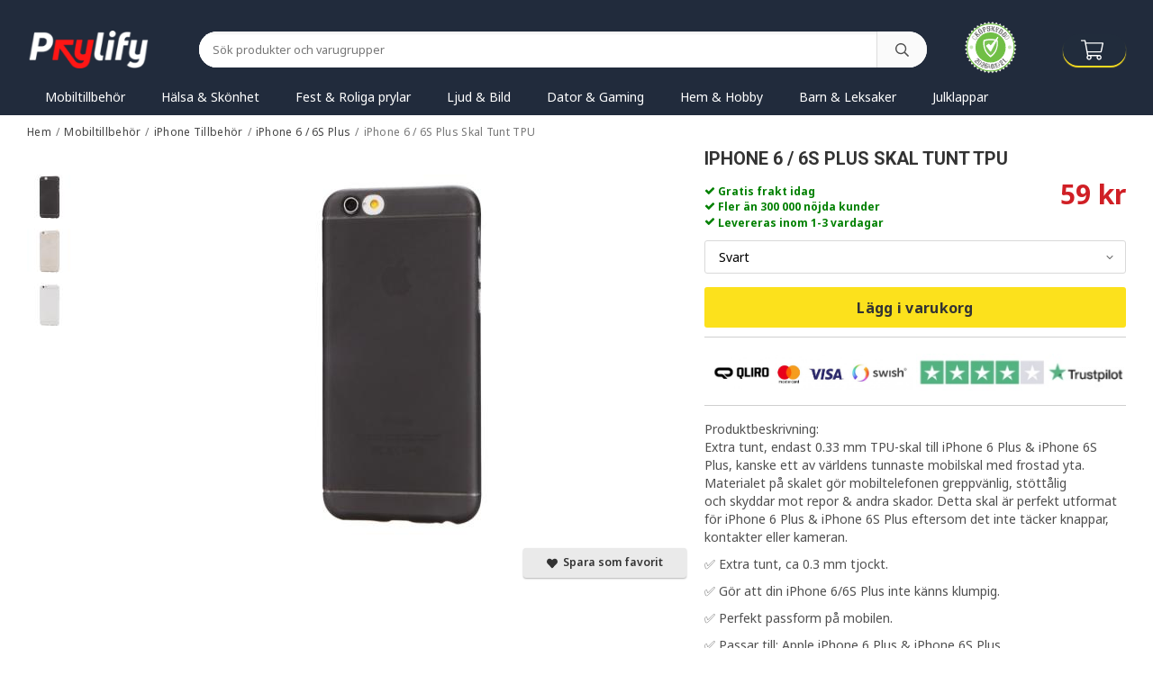

--- FILE ---
content_type: text/html; charset=UTF-8
request_url: https://prylify.se/mobiltillbehor/iphone-tillbehor/iphone-6-6s-plus/iphone-6-6s-plus-skal-tunt-tpu/
body_size: 23699
content:
<!doctype html><html lang="sv" class="fonts-loaded"><head><meta charset="utf-8"><title>iPhone 6 / 6S Plus Skal Tunt TPU - Prylify.se</title><meta name="description" content="Extra tunt, endast 0.33 mm TPU-skal till iPhone 6 Plus &amp; iPhone 6S Plus, kanske ett av världens tunnaste mobilskal med frostad yta. Materialet på skalet gör mobiltelefonen greppvänlig, stöttålig och skyddar mot repor &amp; andra skador. Detta"><meta name="keywords" content=""><meta name="robots" content="index, follow"><meta name="viewport" content="width=device-width, initial-scale=1"><!-- WIKINGGRUPPEN 12.2.0 --><link rel="shortcut icon" href="/favicon.png"><style>body{margin:0}*,*:before,*:after{-moz-box-sizing:border-box;-webkit-box-sizing:border-box;box-sizing:border-box}.wgr-icon{visibility:hidden}body{background-color:#fff}html{font-family:sans-serif;font-size:14px;font-weight:400;line-height:1.45;color:#505050}@media all and (max-width:480px){html{font-size:.9rem}}html.fonts-loaded{font-family:'Noto Sans',sans-serif}h1,h2,h3,h4,h5,h6{margin-top:0;margin-bottom:10px;line-height:1.2;font-family:sans-serif;font-weight:700;color:#333}.fonts-loaded h3,.fonts-loaded h4,.fonts-loaded h5,.fonts-loaded h6{font-family:'Roboto',sans-serif}h1{font-size:22px;font-weight:700;line-height:1.25}.fonts-loaded h1{font-family:'Roboto',sans-serif}h2{font-size:18px;font-weight:700}.fonts-loaded h2{font-family:'Roboto',sans-serif}h3{font-size:15px}h4{font-size:14px}h5{font-size:13px}h6{font-size:10px}p{margin:0 0 10px}b,strong,th{font-weight:700}th,td{text-align:left}img{max-width:100%;height:auto;vertical-align:middle}a{color:#333;text-decoration:none}a:hover{text-decoration:underline}input,textarea{padding:8px 10px;border:1px solid #c2c2c2;border-radius:3px;color:#505050;line-height:1.3;background-clip:padding-box}input:focus,textarea:focus{border-color:#aeaeae;outline:none}select{padding:2px 3px;font-size:11px}hr{display:block;height:1px;margin:15px 0;padding:0;border:0;border-top:1px solid #cfcfcf}.l-sticky{position:relative;position:-webkit-sticky;position:sticky;top:0;left:0;z-index:100}.l-holder{position:relative;max-width:1220px;margin-left:auto;margin-right:auto}@media all and (max-width:1250px){.l-holder{margin-left:15px;margin-right:15px}}@media all and (max-width:768px){.l-holder{margin-top:15px}}.l-constrained{position:relative;max-width:1220px;margin-left:auto;margin-right:auto}.l-main{overflow:hidden;margin-bottom:15px}@media all and (max-width:768px){.l-main{overflow:visible}}.l-sidebar,.l-sidebar-primary{width:200px}.l-sidebar-primary{margin-right:30px;float:left}@media all and (max-width:768px){.l-sidebar-primary{display:none}}.l-sidebar{margin-left:30px;float:right}@media all and (max-width:960px){.l-sidebar{display:none}}.neutral-btn{padding:0;border-style:none;background-color:transparent;outline:none;-webkit-appearance:none;-moz-appearance:none;appearance:none;-webkit-user-select:none;-moz-user-select:none;-ms-user-select:none;user-select:none}.grid{margin-left:-20px}.grid:before,.grid:after{content:"";display:table}.grid:after{clear:both}.grid:before,.grid:after{content:"";display:table}.grid:after{clear:both}.grid-item{display:inline-block;padding-left:20px;margin-bottom:20px;vertical-align:top}.grid--small{margin-left:-10px}.grid--small .grid-item{padding-left:10px;margin-bottom:10px}.grid--middle .grid-item{vertical-align:middle}.grid-item-1-1{width:100%}.grid-item-1-2{width:50%}.grid-item-1-3{width:33.33%}.grid-item-2-3{width:66.66%}.grid-item-1-4{width:25%}.grid-item-1-6{width:16.66%}@media all and (max-width:768px){.grid:not(.grid--static) .grid-item-1-4{width:50%}.grid:not(.grid--static) .grid-item-1-6{width:31.33%}}@media all and (max-width:480px){.grid:not(.grid--static){margin-left:0}.grid:not(.grid--static) .grid-item{padding-left:0}.grid:not(.grid--static) .grid-item-1-2,.grid:not(.grid--static) .grid-item-1-3,.grid:not(.grid--static) .grid-item-2-3,.grid:not(.grid--static) .grid-item-1-4{width:100%}.grid:not(.grid--static) .grid-item-1-6{width:50%}}.nav,.nav-block,.nav-float{margin:0;padding-left:0;list-style-type:none}.nav>li,.nav>li>a{display:inline-block}.nav-float>li{float:left}.nav-block>li>a{display:block}.nav-tick li{margin-right:10px}.nav-tick{margin-bottom:10px}.block-list{margin:0;padding-left:0;list-style-type:none}.list-info dd{margin:0 0 15px}.media{margin-bottom:15px}.media,.media-body{overflow:hidden}.media-img{margin-right:15px;float:left}.media-img img{display:block}.table{width:100%;border-collapse:collapse;border-spacing:0}.table td,.table th{padding:0}.default-table{width:100%}.default-table>thead>tr{border-bottom:1px solid #e2e2e2}.default-table>thead th{padding:8px}.default-table>tbody td{padding:8px}.video-wrapper{position:relative;padding-bottom:56.25%;padding-top:25px;height:0;margin-bottom:20px}.video-wrapper iframe{position:absolute;top:0;left:0;width:100%;height:100%}.flexslider{height:0;overflow:hidden}.flexslider .is-flex-lazyload{visibility:hidden}.flexslider a{text-decoration:none}.flex__item{position:relative;display:none;backface-visibility:hidden}.flex__item:first-child{display:block}.is-flex-loading .flex-arrow{visibility:hidden}.is-flex-touch .flex-arrows{display:none}.is-flex-loading .flex-nav{visibility:hidden;opacity:0}.flex-nav{margin-top:15px;margin-bottom:10px;opacity:1;visibility:visible}.flex-nav--paging{overflow:hidden}.flex-nav--paging li{width:9%;float:left}.flex-nav--paging img{opacity:.7;cursor:pointer}.flex-nav--paging img:hover,.flex-active .flex-nav--paging img{opacity:1}.flex-nav--paging .flex-active{cursor:default}@media all and (max-width:768px){.flex-nav--paging{position:absolute;bottom:0;z-index:99;width:100%;text-align:center}.flex-nav--paging li{display:inline-block;width:auto;float:none;margin:0 4px}.flex-nav--paging a{display:block;width:9px;height:9px;background:#666;background:rgba(0,0,0,.2);border-radius:100%;cursor:pointer;text-indent:-9999px;-webkit-tap-highlight-color:rgba(0,0,0,0)}.flex-nav--paging .flex-active a{background:#000;background:rgba(0,0,0,.5);cursor:default}}.flex-caption{position:absolute;top:0;bottom:0;width:100%;z-index:8;display:flex;align-items:center;justify-content:center;padding:5px 10px;overflow:hidden}.flex-caption h2{font-size:2rem}@media all and (max-width:480px){.flex-caption h2{font-size:1.5rem}}.flex-caption p{padding:0 0 5px;margin:0}@media all and (max-width:480px){.flex-caption p{font-size:.9rem}}.is-lazyload,img[data-src]{visibility:hidden;opacity:0}img[src]{visibility:visible;opacity:1;transition:opacity .3s}.highlight-bar{margin-top:20px;padding:10px 0;font-size:18px;font-weight:400}.view-home .highlight-bar{text-align:center}.breadcrumbs{padding-bottom:7px;margin-bottom:10px;font-size:.9rem}.breadcrumbs>li{color:#777;line-height:1}.breadcrumbs a{color:#444;vertical-align:top}.breadcrumbs .icon{margin-left:2px;margin-right:2px;vertical-align:top;color:#999}.breadcrumbs__divider{margin-left:7px;margin-right:7px}.rss-logo .icon{font-size:14px;vertical-align:middle}.rss-logo a .icon{color:#333}.rss-logo a:hover .icon{color:#db6b27;text-decoration:none}.btn{position:relative;display:inline-block;padding:10px 26px;background-color:#eaeaea;border-style:none;border-radius:3px;box-shadow:0 1px 2px rgba(0,0,0,.3);line-height:1;color:#333;font-weight:600;font-size:.875rem;cursor:pointer;outline-style:none;user-select:none;-webkit-tap-highlight-color:rgba(0,0,0,0)}.btn .icon{vertical-align:middle}.btn:hover,.btn:focus{text-decoration:none;background-color:#ddd}.btn:active{box-shadow:inset 0 3px 5px rgba(0,0,0,.125)}.btn--primary{background-color:#d01f25;color:#fff}.btn--primary:hover,.btn--primary:focus{background-color:#ba1c21}.btn--overlay{background-color:rgba(51,51,51,.8);color:#fff}.btn--overlay:hover,.btn--overlay:focus{background-color:rgba(51,51,51,.9)}.btn--simple{border-radius:0 4px 4px 0;font-size:.9rem}.btn--medium{padding:11px 35px}.btn--large{padding:12px 50px}.btn--round{border-radius:25px;padding:12px 20px}.btn--block{width:100%;display:block;padding:12px 30px;font-size:.9rem;text-align:center}.card{margin-bottom:15px}.card__heading{margin:0;padding:7px 10px;background-color:#333;font-weight:700;color:#fff}.card__body{padding:10px;border:1px solid #dcdcdc;border-top-style:none;background:#fff}.topcart{display:flex;align-items:center}.topcart .btn{padding:8px 25px;border-radius:25px}.topcart__body{display:inline-block;cursor:pointer;vertical-align:middle}.topcart__count,.topcart__subtotal{font-weight:600}.topcart__icon-inner{position:relative;display:inline-block;vertical-align:middle}.topcart__cart-icon{margin-right:10px;margin-left:5px;font-size:25px;vertical-align:top}.topcart__count{display:inline-block;height:30px;width:30px;background:#ba1c21;border-radius:50%;line-height:30px;font-size:12px;color:#fff;text-align:center}.btn:hover .topcart__count{background:#a4181d}.topcart__arrow{margin-right:10px;margin-left:2px;vertical-align:middle}.topcart__favorites{margin-right:12px;vertical-align:middle;line-height:20px}.topcart__favorites.btn{padding:10px 15px}.topcart__favorites .icon{vertical-align:top;font-size:21px}.is-hover.topcart__favorites .icon{animation:pop 0.25s cubic-bezier(.694,.0482,.335,1) 3}.is-new-cart-item .topcart__count{animation:cart-count-pop 0.25s cubic-bezier(.694,.0482,.335,1)}.popcart{display:none}.filtermenu{margin:0;padding-left:0;list-style-type:none}.filtermenu li:last-child{border-bottom:0}.filtermenu__item{padding:6px;border-bottom:solid 1px #dcdcdc;background-color:#f9f9f9}.filtermenu__item--heading{padding:8px 10px;font-weight:600;background:#fff}.product-filter{overflow:hidden;margin-top:10px;margin-bottom:10px;padding:0;border:1px solid #e2e2e2;border-radius:3px}.product-filter__btn{width:100%;padding:10px;display:flex;align-items:center;justify-content:space-between;font-weight:700}.product-filter__body{display:none;padding:15px 15px 0}.grid-gallery{margin:0;padding-left:0;list-style-type:none;display:grid;grid-template-columns:repeat(5,1fr);grid-gap:10px;margin-bottom:10px;padding:0 2px}.no-cssgrid .grid-gallery{margin-left:-10px}.no-cssgrid .grid-gallery>li{display:inline-block;vertical-align:top;width:calc(99.99%/5 - 10px);margin-left:10px;margin-bottom:10px}.autocomplete .grid-gallery{display:grid;grid-template-columns:repeat(5,1fr);grid-gap:10px;margin-bottom:10px}.no-cssgrid .autocomplete .grid-gallery{margin-left:-10px}.no-cssgrid .autocomplete .grid-gallery>li{display:inline-block;vertical-align:top;width:calc(99.99%/5 - 10px);margin-left:10px;margin-bottom:10px}@media all and (max-width:960px){.grid-gallery,[class^=view-] .grid-gallery{display:grid;grid-template-columns:repeat(4,1fr);grid-gap:10px;margin-bottom:10px}.no-cssgrid .grid-gallery,.no-cssgrid [class^=view-] .grid-gallery{margin-left:-10px}.no-cssgrid .grid-gallery>li,.no-cssgrid [class^=view-] .grid-gallery>li{display:inline-block;vertical-align:top;width:calc(99.99%/4 - 10px);margin-left:10px;margin-bottom:10px}}@media all and (max-width:768px){.grid-gallery,[class^=view-] .grid-gallery{display:grid;grid-template-columns:repeat(3,1fr);grid-gap:10px;margin-bottom:10px}.no-cssgrid .grid-gallery,.no-cssgrid [class^=view-] .grid-gallery{margin-left:-10px}.no-cssgrid .grid-gallery>li,.no-cssgrid [class^=view-] .grid-gallery>li{display:inline-block;vertical-align:top;width:calc(99.99%/3 - 10px);margin-left:10px;margin-bottom:10px}}@media all and (max-width:480px){.grid-gallery,[class^=view-] .grid-gallery{display:grid;grid-template-columns:repeat(2,1fr);grid-gap:10px;margin-bottom:10px}.no-cssgrid .grid-gallery,.no-cssgrid [class^=view-] .grid-gallery{margin-left:-10px}.no-cssgrid .grid-gallery>li,.no-cssgrid [class^=view-] .grid-gallery>li{display:inline-block;vertical-align:top;width:calc(99.99%/2 - 10px);margin-left:10px;margin-bottom:10px}}.view-home .grid-gallery--categories{display:grid;grid-template-columns:repeat(3,1fr);grid-gap:15px;margin-bottom:15px;margin-top:30px;margin-bottom:30px}.no-cssgrid .view-home .grid-gallery--categories{margin-left:-15px}.no-cssgrid .view-home .grid-gallery--categories>li{display:inline-block;vertical-align:top;width:calc(99.99%/3 - 15px);margin-left:15px;margin-bottom:15px}@media all and (max-width:480px){.view-home .grid-gallery--categories{display:grid;grid-template-columns:repeat(1,1fr);grid-gap:15px;margin-bottom:15px}.no-cssgrid .view-home .grid-gallery--categories{margin-left:-15px}.no-cssgrid .view-home .grid-gallery--categories>li{display:inline-block;vertical-align:top;width:calc(99.99%/1 - 15px);margin-left:15px;margin-bottom:15px}}.row-gallery{margin:0;padding-left:0;list-style-type:none}.row-gallery>li{margin-bottom:15px}.list-gallery{margin:0;padding-left:0;list-style-type:none}.list-gallery>li{margin-bottom:15px}.list-gallery>li:last-child{margin-bottom:0}.header-bar{padding-top:6px;padding-bottom:6px;background:#212b3c;font-size:13px}@media all and (max-width:1250px){.header-bar{padding-left:15px;padding-right:15px}}@media all and (max-width:768px){.header-bar{display:none}}.header-bar-sections{display:-webkit-box;display:-ms-flexbox;display:flex;-webkit-box-align:center;-ms-flex-align:center;align-items:center;-webkit-box-pack:justify;-ms-flex-pack:justify;justify-content:space-between}.header-bar__number{display:inline-block;font-size:16px;font-weight:600;color:#333;vertical-align:middle}.header-bar__number p{margin-bottom:0}.header-bar__nav{margin-left:20px;display:inline-block;vertical-align:middle}.header-bar__nav li{margin-left:25px;vertical-align:middle}.header-bar__nav a{color:#505050}.header-bar__nav .input-select,.header-bar__nav .input-select select{color:#fff}.header-bar__nav .input-select option,.header-bar__nav .input-select select option{color:#666}.header{background:#000;color:#fff}@media all and (max-width:1250px){.header{padding-left:15px;padding-right:15px}}@media all and (max-width:768px){.header{display:none}}.header-sections{position:relative;display:-webkit-box;display:-ms-flexbox;display:flex;-webkit-box-align:center;-ms-flex-align:center;align-items:center;padding-top:20px;padding-bottom:10px;-webkit-transition:all ease-out 0.25s;-o-transition:all ease-out 0.25s;transition:all ease-out 0.25s}.is-sticky .header-sections{padding-top:10px}.header-sections__col-1{max-width:400px;-ms-flex-negative:0;flex-shrink:0}.header-sections__col-2{width:100%;padding-left:40px;padding-right:40px}@media all and (max-width:960px){.header-sections__col-2{padding-right:0;margin-right:0}}.header-sections__col-3{-ms-flex-negative:0;flex-shrink:0;font-size:.8125rem}.header-sections__col-3 strong{font-family:'Roboto';font-size:1rem}.header-sections__col-3 td:first-child{padding-right:30px}@media all and (max-width:960px){.header-sections__col-3{display:none}}.header-sections__col-4{-ms-flex-negative:0;flex-shrink:0;padding-left:40px}.header-logo{display:inline-block;max-width:100%}.header-logo img{width:auto}.m-header{position:relative;position:-webkit-sticky;position:sticky;top:0;z-index:1000;display:none;-webkit-box-align:center;-ms-flex-align:center;align-items:center;-webkit-box-pack:justify;-ms-flex-pack:justify;justify-content:space-between;height:65px;padding-left:10px;padding-right:10px;background:#212b3c;color:#fff}@media all and (max-width:768px){.m-header{display:-webkit-box;display:-ms-flexbox;display:flex}}@media all and (max-width:480px){.m-header{height:50px}}@media screen and (orientation:landscape){.m-header{position:relative}}.mobile-menu-text{display:block;font-size:7px;font-weight:700}.mobile-menu-text_right{display:block;font-size:7px;font-weight:700}.m-header__col-1,.m-header__col-2,.m-header__col-3{-webkit-box-flex:1;-ms-flex:1;flex:1;-webkit-box-align:center;-ms-flex-align:center;align-items:center}.m-header__col-1{-webkit-box-pack:start;-ms-flex-pack:start;justify-content:flex-start}.m-header__col-2{-webkit-box-pack:center;-ms-flex-pack:center;justify-content:center;text-align:center;display:-webkit-box;display:-ms-flexbox;display:flex}.m-header__col-3{display:-webkit-box;display:-ms-flexbox;display:flex;-webkit-box-align:center;-ms-flex-align:center;align-items:center;-webkit-box-pack:end;-ms-flex-pack:end;justify-content:flex-end;text-align:right}.editable-mobile-header-page{padding-right:10px}.editable-mobile-header-page p{margin-bottom:0}@media all and (max-width:768px){.editable-mobile-header-page{width:45px}}@media all and (max-width:480px){.editable-mobile-header-page{width:auto}}.m-header__logo{display:inline-block}.m-header__logo img{max-width:155px;max-height:65px;padding-top:5px;padding-bottom:5px;width:auto}@media all and (max-width:480px){.m-header__logo img{max-width:135px;max-height:50px}}.m-header__logo img:hover,.m-header__logo img:active{opacity:.8}.m-header__logo a{-webkit-tap-highlight-color:rgba(0,0,0,0)}.m-header__item{width:35px;color:#fff;font-size:21px;line-height:1;-webkit-tap-highlight-color:rgba(0,0,0,0)}@media all and (max-width:768px){.m-header__item{width:45px;font-size:31px}}@media all and (max-width:480px){.m-header__item{width:35px;font-size:21px}}.m-header__item .icon{vertical-align:top}.m-header__item--search{font-size:18px}.m-header__item--cart-inner{position:relative;display:inline-block}.m-header__item--cart-count{position:absolute;top:-7px;right:-11px;height:17px;width:17px;background:#d01f25;border-radius:50%;line-height:17px;font-size:10px;color:#fff;text-align:center}.m-header__item--favorites{margin-right:6px}.is-hover.m-header__item--favorites .icon{-webkit-animation:pop 0.25s cubic-bezier(.694,.0482,.335,1) 3;animation:pop 0.25s cubic-bezier(.694,.0482,.335,1) 3}.icon{display:inline-block;width:1em;height:1em;stroke-width:0;stroke:currentColor;fill:currentColor;pointer-events:none}.icon--small{font-size:.8rem}.icon--medium{font-size:1.2rem}.icon--large{font-size:3rem}.icon-on,.is-active .icon-off,.is-hover .icon-off{display:none}.is-active .icon-on,.is-hover .icon-on{display:inline}input[type="radio"],input[type="checkbox"]{display:none;display:inline-block\9}input[type="radio"]+label,input[type="checkbox"]+label{cursor:pointer}input[type="radio"]+label:before,input[type="checkbox"]+label:before{display:inline-block;display:none\9;width:12px;height:12px;margin-right:4px;margin-top:3px;border:1px solid #a9a9a9;border-radius:2px;background:#f9f9f9;background:linear-gradient(#f9f9f9,#e9e9e9);vertical-align:top;content:''}input[type="radio"]+label:before{border-radius:50%}input[type="radio"]:checked+label:before{background:#f9f9f9 url(//wgrremote.se/img/mixed/checkbox-radio-2.png) center no-repeat;background-size:6px}input[type="checkbox"]:checked+label:before{background:#f9f9f9 url(//wgrremote.se/img/mixed/checkbox-box-2.png) center no-repeat;background-size:8px}input[type="radio"]:disabled+label:before,input[type="checkbox"]:disabled+label:before{background:#bbb;cursor:default}.label-wrapper{padding-left:20px}.label-wrapper>label{position:relative}.label-wrapper>label:before{position:absolute;margin-left:-20px}.input-form input,.input-form textarea{width:100%}.input-form__row{margin-bottom:8px}.input-form label{display:inline-block;margin-bottom:2px}.max-width-form{max-width:300px}.max-width-form-x2{max-width:400px}.input-table{display:table}.input-table__item{display:table-cell;white-space:nowrap}.input-table--middle .input-table__item{vertical-align:middle}.input-group{display:flex}.input-group--cramped .btn{border-radius:3px}.input-group--cramped *:first-child{border-top-right-radius:0;border-bottom-right-radius:0}.input-group--cramped *:last-child{border-top-left-radius:0;border-bottom-left-radius:0}.input-group--cramped input:first-child{border-right:0}.input-group--cramped input:last-child{border-left:0}.input-group__item{width:50%}.input-group__item:first-child{margin-right:2%}.input-group-1-4 .input-group__item{width:70%}.input-group-1-4 .input-group__item:first-child{width:28%}.input-select{position:relative;display:inline-flex;align-items:center}.input-select select{width:100%;height:100%;padding:5px 15px 5px 0;-webkit-appearance:none;-moz-appearance:none;appearance:none;border-style:none;background:none;font:inherit;line-height:normal;outline:none}.input-select select::-ms-expand{display:none}.input-select .icon{position:absolute;top:0;right:0;bottom:0;margin:auto}.input-select--block{display:block;width:100%}.input-select--box{border:1px solid #d9d9d9;border-radius:3px}.input-select--box select{padding:8px 30px 8px 15px}.input-select--box--small select{padding:5px 25px 5px 10px}.input-select--box .icon{right:10px}.product-item{position:relative;display:flex;flex-direction:column;padding:15px;border:1px solid #fafafa;background:#fff;text-align:center;cursor:pointer}@media all and (max-width:768px){.product-item{padding:10px;-webkit-tap-highlight-color:rgba(0,0,0,0)}}.product-item .price{font-size:1.3rem}.product-item__banner{position:absolute;top:10px;left:10px;z-index:5;height:60px;width:60px;padding-left:4px;background-color:#d01f25;border-radius:50%;color:#fff;font-size:1.2rem;line-height:60px;text-align:center}.fonts-loaded .product-item__banner{font-family:'Roboto'}.product-item__img{position:relative;padding-bottom:133%;margin-bottom:7px}.product-item__img img{position:absolute;top:0;right:0;bottom:0;left:0;margin:auto;max-height:100%}.product-item__heading{margin-bottom:2px;font-family:'Noto Sans';font-size:.9375rem;font-weight:400;color:#505050;text-align:left}.fonts-loaded .product-item__heading{font-family:'Noto Sans'}.product-item__body{margin-top:auto}.product-item__rating{margin-bottom:10px}.product-item__select-area{margin-bottom:7px}.product-item__stock{margin-top:auto}.product-item__stock .out-of-stock .icon{font-size:.7em}.product-item__footer{margin-top:10px;display:flex;-webkit-justify-content:space-between;justify-content:space-between;-webkit-align-items:center;align-items:center}@media all and (max-width:360px){.product-item__footer{flex-flow:column}}.product-item__price{align-items:baseline;display:flex;text-align:left;line-height:1.1}@media all and (max-width:360px){.product-item__price{margin-bottom:10px}}.product-item__price .price-original{margin-left:5px}.product-item__buttons{text-align:center}.product-item__favorite-icon{position:absolute;top:0;right:0;color:#b6b6b6;font-size:18px}.product-item__favorite-icon:after{position:absolute;top:0;right:0;border-right:45px solid #fff;border-bottom:45px solid transparent;content:''}.product-item__favorite-icon .icon{position:absolute;top:5px;right:5px;z-index:1}.is-active.product-item__favorite-icon .icon{color:#d01f25}.is-hover.product-item__favorite-icon .icon{animation:pop 0.25s cubic-bezier(.694,.0482,.335,1)}.list-gallery .product-item{border:none;padding:0}.category-item{position:relative;padding:8px 30px;border:1px solid #e9e9e9;background:#fff;border-radius:25px;font-size:12px;text-align:center;text-transform:uppercase;letter-spacing:.03em;cursor:pointer}@media all and (max-width:768px){.category-item{-webkit-tap-highlight-color:rgba(0,0,0,0)}}.category-item__img{position:relative;padding-bottom:100%;margin-bottom:7px}.category-item__img img{position:absolute;top:0;right:0;bottom:0;left:0;margin:auto;max-height:100%}.category-item__heading a{text-decoration:none;color:#505050}.category-item--card{padding:0;border-style:none;background:transparent}.category-item--card .category-item__img{margin-bottom:0}.category-item--card .category-item__body{position:absolute;top:0;left:0;right:0;bottom:0;display:flex;align-items:center;flex-direction:column;justify-content:center;margin:auto}.category-item--card .category-item__body__title{margin-bottom:20px;font-size:1.8rem;font-weight:700;color:#fff}.product-item-row{padding:15px;border:1px solid #e9e9e9;overflow:hidden;cursor:pointer}@media all and (max-width:480px){.product-item-row .btn:not(.btn--primary){display:none}.product-item-row .btn{padding:6px 12px}}.product-item-row__checkbox-area{float:left}.product-item-row__img{float:left;width:80px;margin-right:15px;text-align:center}.product-item-row__img img{max-height:80px}.product-item-row__footer{float:right;margin-left:15px;text-align:right}.product-item-row__body{overflow:hidden}.product-item-row__price{margin-bottom:10px}.menubar{margin-bottom:20px;background-color:#525050}@media all and (max-width:1250px){.menubar{padding-left:15px;padding-right:15px}}@media all and (max-width:768px){.menubar{display:none}}.menubar-inner{display:flex;align-items:center;justify-content:space-between}.site-nav{display:flex}.site-nav>li>a{display:flex;align-items:center;padding:0 20px;height:55px;color:#fff;font-size:1rem;transition:all ease-out 0.25s}.is-sticky .site-nav>li>a{height:35px}@media all and (max-width:960px){.site-nav>li>a{padding:0 10px;font-size:.95rem}}.site-nav>li:hover>a{text-decoration:none;background-color:#3b3b3b;transition:background-color 0.2s}.site-nav>li>a.selected{background-color:#333;color:#fff}.site-nav__arrow{display:none}.site-nav__home .icon{position:relative;vertical-align:middle}.dropdown{display:none}.listmenu{margin:0;padding-left:10px;list-style-type:none}.listmenu a{padding-top:2px;padding-bottom:2px;position:relative;display:block;font-size:.9rem;color:#222}.listmenu .selected{font-weight:600}li .listmenu{display:none}.is-listmenu-opened>.listmenu{display:block}.listmenu-0{padding:15px;background:#eee}.listmenu-0>li>a{padding-top:2px 17px 2px 10px;font-weight:400}.listmenu-0>li>.selected,.listmenu-0>li>.selected .menu-node{color:#333;font-weight:600}.listmenu-1{padding-top:4px;padding-bottom:4px;padding-left:15px}.listmenu-1>li>a{padding-top:4px;padding-bottom:4px}.menu-node{position:absolute;top:0;right:0;bottom:0;margin:auto;width:25px;height:12px;font-size:12px;color:#333;text-align:center}@media all and (max-width:768px){.menu-node{width:40px;height:100%;text-align:center;line-height:49px;font-size:22px}}.price{color:#d01f25}.fonts-loaded .price{font-family:'Roboto'}.price-discount{color:#d01f25}.price-original{color:#666;font-size:.8rem;text-decoration:line-through}.price-savings__org{text-decoration:line-through}.price-savings__save{color:#d01f25}.site-search{display:flex;max-width:450px;margin:auto;overflow:hidden;background-color:#fff;border:1px solid #dcdcdc;border-radius:3px;color:#505050}.site-search .icon{vertical-align:top}.site-search .preloader{left:auto;right:15px}.site-search__col-1{position:relative;width:100%}.site-search__col-2{height:40px}.site-search__input{height:40px;padding-left:15px;overflow:hidden;background-image:linear-gradient(to top,#ffffff 90%,#eeeeee);border-radius:0;border:none;font-size:.9rem;text-overflow:ellipsis;white-space:nowrap}.site-search__input::-ms-clear{display:none}.site-search__btn{padding:0;border-style:none;background-color:transparent;outline:none;-webkit-appearance:none;-moz-appearance:none;appearance:none;-webkit-user-select:none;-moz-user-select:none;-ms-user-select:none;user-select:none;height:100%;line-height:1;padding-left:20px;padding-right:20px;border-left:1px solid #dcdcdc;background:#fafafa;font-size:15px}.site-search__btn .icon{vertical-align:top}.site-search__btn:focus{opacity:.6}.autocomplete{position:absolute;left:0;right:0;z-index:1001;margin-top:20px;width:100%;display:none;padding:20px;background:#fff;box-shadow:0 2px 8px rgba(0,0,0,.25);border-radius:0 0 3px 3px;color:#222}@media all and (max-width:1250px){.autocomplete{margin-left:15px;margin-right:15px;width:auto}}@media all and (max-width:768px){.autocomplete{position:fixed;top:0!important;bottom:0;margin-top:0;margin-left:0;margin-right:0;padding:0;background:rgba(0,0,0,.3);box-shadow:none;border-radius:0}}.is-autocomplete-active .autocomplete{display:block}@media all and (max-width:768px){.autocomplete-content{padding:15px 15px 100px;height:100%;overflow-y:auto;user-select:none;-webkit-overflow-scrolling:touch!important}.is-autocomplete-open body,.is-autocomplete-active .autocomplete{background:#fff}.is-autocomplete-open body{overflow:hidden}.is-autocomplete-open .autocomplete{display:block}.is-autocomplete-open .m-nav{display:none}}.sort-section{margin-top:5px;margin-bottom:20px}.sort-section>li{margin-right:4px}.sort-section-heading{display:flex;align-items:center;padding-left:15px;padding-right:15px;background:#eee;border:1px solid #d9d9d9;border-right:0;border-top-left-radius:3px;border-bottom-left-radius:3px;font-weight:600}.sort-section-select{border-top-left-radius:0;border-bottom-left-radius:0}@media all and (max-width:768px){.sort-section-select{width:100%}}.l-product{overflow:hidden}.l-product-col-1,.l-product-col-3{width:40%;float:left}.l-product-col-2{float:right;width:60%;padding-left:20px}.l-product-col-3{clear:left;text-align:right}.l-product-col-3 .reviews{margin-top:20px;margin-bottom:20px;width:100%;text-align:left}@media all and (max-width:768px){.l-product-col-1,.l-product-col-2,.l-product-col-3{width:auto;padding-left:0;padding-right:0;float:none}}.product-carousel{position:relative;margin-bottom:15px;overflow:hidden;padding-left:100px}@media all and (max-width:768px){.product-carousel{padding-left:0}}.product-carousel,.product-carousel__item{max-height:400px}@media all and (max-width:480px){.product-carousel,.product-carousel__item{max-height:250px}}.product-carousel__item{text-align:center;position:relative}.product-carousel__link{display:block;height:0;width:100%;cursor:pointer;cursor:-webkit-zoom-in;cursor:-moz-zoom-in;cursor:zoom-in}.product-carousel__img{position:absolute;top:0;left:0;right:0;bottom:0;margin:auto;max-height:100%;width:auto;object-fit:contain}.product-thumbs{display:none}.flex-nav{position:absolute;top:0;z-index:2;flex-direction:column;flex-wrap:wrap;display:flex;max-width:154px;width:100%;max-height:300px}@media all and (max-width:768px){.flex-nav{top:auto;bottom:-20px;justify-content:center;flex-direction:row;max-width:none}}.flex-nav--paging li{width:auto!important;float:none;margin-bottom:10px}.product-title{margin-bottom:15px}.product-rating-header{margin-bottom:8px}.product-option-table,.product-price-wrapper,.add-to-cart-area{max-width:400px}@media all and (max-width:768px){.product-option-table,.product-price-wrapper,.add-to-cart-area{max-width:100%}}.product-option label{display:block;font-weight:600;font-size:.9rem}.product-custom-fields{margin-left:5px;margin-top:10px}.product-price-wrapper{display:flex;-webkit-justify-content:space-between;justify-content:space-between;margin-top:10px;padding-top:10px;border-top:1px solid #dcdcdc}.product-price-field{margin-bottom:15px}.product-price-field .price{font-size:20px}.product-usp p{margin-bottom:0}.product-stock{margin-bottom:10px;padding-bottom:10px;border-bottom:1px solid #dcdcdc}.product-stock-item{display:none}.product-stock-item .icon{vertical-align:middle;font-size:16px}.active-product-stock-item{display:block}.product-stock-item__text{vertical-align:middle}.in-stock .icon,.in-stock i{color:#3eac0d}.on-order .icon{color:#eba709}.soon-out-of-stock .icon{color:#114b85}.out-of-stock>.icon{color:#d4463d}.product-cart-button-wrapper{width:100%;margin:15px 0;padding-bottom:15px;border-bottom:1px solid #dcdcdc}.product-cart-button-wrapper .btn--primary{display:block;text-align:center;width:100%}.product-quantity{width:40px;padding-top:10px;padding-bottom:10px;margin-right:8px;font-weight:600;text-align:center}.product-part-payment-klarna{margin-bottom:10px}.is-hidden{display:none!important}.clearfix:before,.clearfix:after{content:"";display:table}.clearfix:after{clear:both}.clear{clear:both}.flush{margin:0!important}.wipe{padding:0!important}.right{float:right!important}.left{float:left!important}.float-none{float:none!important}.text-left{text-align:left!important}.text-center{text-align:center!important}.text-right{text-align:right!important}.align-top{vertical-align:top!important}.align-middle{vertical-align:middle!important}.align-bottom{vertical-align:bottom!important}.go:after{content:"\00A0" "\00BB"!important}.stretched{width:100%!important}.center-block{display:block;margin-left:auto;margin-right:auto}.vertical-center{display:flex;align-items:center}.horizontal-right{display:flex;justify-content:flex-end}.space-between{display:flex;justify-content:space-between}.vertical-center-space-between{display:flex;align-items:center;justify-content:space-between}.muted{color:#999}.info{font-size:.7rem;color:#777}.brand{color:#333}.reset-line-height{line-height:1}.mr-small{margin-right:5px}.ml-small{margin-left:5px}.mt-small{margin-top:5px}.mb-small{margin-bottom:5px}.mr{margin-right:15px}.ml{margin-left:15px}.mt{margin-top:15px}.mb{margin-bottom:15px}@media all and (max-width:960px){.hide-for-xlarge{display:none!important}}@media all and (max-width:768px){.hide-for-large{display:none!important}.hide-on-touch{display:none}}@media all and (max-width:480px){.hide-for-medium{display:none!important}}@media all and (max-width:320px){.hide-for-small{display:none!important}}@media all and (min-width:769px){.hide-on-desktop{display:none}}.html{font-family:system-ui,-apple-system,segoe UI,Roboto,Arial,sans-serif}.header{background:#212b3c;color:#fff}.header-bar-sections{display:none}.faq-container{font-family:"Roboto",sans-serif;max-width:800px;margin:0 auto;padding:20px;line-height:1.6}.faq-container h1{color:#333;text-align:left}.faq-item{margin-bottom:20px;border-bottom:1px solid #eee;padding-bottom:15px}.question{font-weight:700;color:#2c3e50;margin-bottom:5px;cursor:pointer}.answer{color:#666;display:none;padding-top:5px}.faq-container .a{color:#007bff;text-decoration:none}.faq-container .a:hover{text-decoration:underline}.center{margin-left:auto;margin-right:auto}.footer-sections{align-items:flex-start;flex-wrap:wrap;justify-content:space-between;margin-bottom:0;text-align:left}.header-bar{padding-top:6px;padding-bottom:6px;background:#212b3c;font-size:13px}.footer h3,.footer h4{color:#fff;font-family:"roboto"!important;text-transform:uppercase;letter-spacing:0.5px!important}.is-checkout-collapse-heading{cursor:pointer;display:inline-block;font-size:12px}.category-secondary{padding-top:10px;margin-top:30px;margin-bottom:10px;margin-right:150px;margin-left:150px;background:#f9f9f9;font-size:13px;padding:20px}.startpage-intro,.startpage-text{padding-top:10px;margin-top:30px;margin-bottom:10px;margin-right:150px;margin-left:150px;background:#f9f9f9;font-size:12px;padding:20px}.category-item--card{padding:0!important;border-style:none!important;background:transparent!important;height:auto!important}#cookie-banner{background:#d4d4d4;color:#FFF;position:fixed;bottom:0;left:0;text-align:center;width:20%;padding:.4em;z-index:2147483647}.product-price-field .price{font-size:30px!important;font-weight:700;font-family:"noto sans"}.productpage-info{margin-top:-20px!important}.popcart__shipping a,.popcart__shipping a:hover{text-decoration:none;color:#333}.l-ecster-pay,.l-external-checkout{padding:0px!important;padding-bottom:0;overflow:hidden}.popcart .btn{margin-right:5px;margin-top:5px;background:#fce11c!IMPORTANT;color:#fff}.popcart .btn:hover{background:#fce11c!IMPORTANT;color:#fff}.footer h3,.footer h4{font-size:1.15rem;color:#fff;text-transform:uppercase}.grid{margin-left:-20px;min-height:30px}.l-checkout-col-1,.l-checkout-col-1-2{float:right;width:40%;background:#fff;padding:5px;border:1px solid #e2e2e2;border-radius:5px}.product-option label{display:none}.fonts-loaded .product-item__heading{font-weight:400;margin-bottom:10px;font-size:13px;text-transform:none;height:38px!important;overflow:hidden!important;line-height:1.3;color:#0066c1}.product-item__heading{height:35px!important;overflow:hidden!important;text-align:left}.followup{margin-bottom:14px;padding:10px;background:#fff;border:2px solid #fff;text-transform:uppercase}.followup-stars>label{font-size:30px}.is-active .icon-on,.is-hover .icon-on{display:inline;color:#fee104}.batn__js-favorites-add .js-favorites-add--productpage{background-color:#f5f5f5!important;box-shadow:none!important}.in-stock .icon,.in-stock i{color:green}.input-select--box{border:1px solid #d9d9d9;border-radius:3px;margin-bottom:5px}.product-item__stock{margin-top:5px;letter-spacing:.3px;font-size:12px}.review-stars-off{background-color:#333}.review__star-holder,.review__sub-title{margin-left:10px;text-align:center}.reviews .highlight-bar{color:#3b5998;margin-bottom:0;margin-left:10px;font-size:20px;text-align:center}.review-header__title{margin-left:0;color:#868686;font-size:12px;vertical-align:text-top}.checkout-title span{display:none}.checkout-cart-link{color:#222;font-size:13px}.checkout-cart-topay{vertical-align:bottom;font-size:16px;font-weight:600;color:#00428e}.checkout-cart-item-cell-2{width:85%}.checkout-cart-quantity-btn{display:inline-block;height:30px;padding-left:10px;padding-right:10px;line-height:30px;font-size:10px;vertical-align:middle;color:#222}.checkout-cart th,.checkout-cart-row td{padding-top:0;padding-bottom:7px}.checkout-cart thead th:last-child,.checkout-cart-row td:last-child{padding-left:5px;white-space:nowrap;text-align:right}.l-search-col-1{float:left;width:89%;margin-right:10px}.owl-carousel .owl-stage{position:relative!important;width:100%!important}.topcart__count{background:#ffed6d!important;color:#212c3c}.topcart__count:hover{background:#fde11f!important;color:#212c3c}.review-stars-off{display:none}.product-quantity{display:none}.checkout-shipping-method--active{border:2px solid #02b67d!important;background:#02b6343d!important}.checkout-shipping-method{background:#fff;border:2px solid #e2e2e2;margin-bottom:4px;cursor:pointer;padding:8px;border-radius:3px}.checkout-shipping-method-title{font-weight:600;font-style:normal}.checkout-shipping-method-description{margin-bottom:0;opacity:.8;font-style:normal;font-size:10px}.checkout-header-sections__col-1{display:-webkit-box;display:-ms-flexbox;display:flex;width:auto}.product-carousel,.product-carousel__item{max-height:400px}.product-title{margin-bottom:5px;font-family:"roboto"!important;font-size:20px!important;text-transform:uppercase}.category-heading{text-align:left;font-size:20px!important;padding-top:5px;text-transform:uppercase;padding-bottom:5px}.product-usp{MARGIN-TOP:10PX}.product-stock{margin-bottom:10px;padding-bottom:1px;font-size:12px;border-bottom:0 solid #fff}.breadcrumbs a{color:#444;vertical-align:top}.breadcrumbs{padding-bottom:5px;margin-bottom:10px;letter-spacing:.3px;text-transform:none;height:16px;font-size:12px;overflow:hidden}.breadcrumbs__divider{margin-left:5px;margin-right:5px}.review-reply{margin-top:8px;padding:8px;margin-right:10px;margin-left:10px;background:#f6fdff6e}.reviews{margin-bottom:20px;width:50%;border:1px solid #eee;border-radius:3px;border-bottom:0px!important}.review-col-1{max-width:none;margin-right:0;width:100%;margin-bottom:5px;float:none}.highlight-bar{margin-top:10px;padding:10px 0;text-align:center;font-family:'Roboto',sans-serif!important;font-weight:600}.popcart__shipping{margin:15px 0;padding:8px;width:100%;text-align:center;border:0 solid #d2d2d2;border-radius:3px;color:#333;font-weight:600;background:#d7ffd6;font-size:11px}.flex-nav{margin-top:0;margin-bottom:10px;opacity:1;visibility:visible}.dropdown-menu .dropdown a{display:block;padding:10px 10px 5px 10px;border-top:1px solid #fff;white-space:pre;color:#505050;font-size:13px}.grid-gallery{margin-right:5px;margin-left:5px}.sort-section{margin-top:20px;margin-bottom:20px}.l-checkout-col-1-2{clear:right;margin-top:10px}.checkout-stepnumber{display:none}.l-checkout-col-1-inner,.l-checkout-col-2-inner{margin-top:0;margin-bottom:0;padding:10px;background-color:#fff0!important;border-top:0 solid #785b62;box-shadow:none;border-radius:3px}.l-checkout-col-2{float:left;width:60%;border:0 solid #f2f2f2;border-radius:3px;padding-right:5px}.category-item__heading a{text-decoration:none;font-weight:700;text-transform:none;color:#444;font-size:14px}.category-item{position:relative;padding:6px 6px;background-color:#eceef1;border:1px solid #eceef1;border-radius:5px;margin:0 0 5px 0;height:33px;cursor:pointer}.owl-carousel.owl-drag .owl-item{-ms-touch-action:pan-y;touch-action:pan-y;-webkit-user-select:none;-moz-user-select:none;margin-right:5px!important;-ms-user-select:none;user-select:none}.review-stars{margin-right:2px;color:#ffe100;font-size:17px}.review-date{font-size:14px!important;font-weight:400}.wgr-production .a{color:#0098bb;font-size:10px;letter-spacing:.3px}.wgr-production{margin-top:0;margin-bottom:0;padding-bottom:10px;background:#212b3c;text-align:center;font-size:10px;letter-spacing:.3px;color:#999}.footer a{font-size:14px;color:#fff}.product-item__rating{margin-bottom:0}.popcart__products td{padding:3px;font-size:14px;color:#333}.fonts-loaded .h1{font-family:'Noto Sans',sans-serif;font-size:20px;letter-spacing:.4px;text-transform:uppercase!important}.fonts-loaded h3,.fonts-loaded h4,.fonts-loaded h5,.fonts-loaded h6{font-family:'Noto Sans',sans-serif;letter-spacing:.3px;font-size:15px;padding-top:5px}.checkout-cart-row{border-top:0 solid #ededed}.checkout-info{padding:10px 15px 0;margin-bottom:0;overflow:hidden;border-radius:3px;font-size:12px;border:1px solid #eee;background:#fff;box-shadow:none}.fonts-loaded h1{font-family:'Roboto',sans-serif;font-size:16px;text-transform:uppercase}.fonts-loaded h2{font-family:'Roboto',sans-serif;font-size:16px;text-transform:Uppercase}.body{background-color:#fff!important;font-family:'Noto Sans',sans-serif;letter-spacing:.4px}.product-reminder__btn.btn{padding-top:0;padding-bottom:0;background-color:#fde11c!important;height:50px;vertical-align:top;font-size:14px;text-transform:uppercase;border-radius:3px;width:100%;color:#333;box-shadow:none}.product-reminder__input{margin-right:5px;margin-bottom:5px;padding-top:0;width:100%;padding-bottom:0;height:36px}.product-reminder{border-top:0 solid #fff;border-bottom:0 solid #dcdcdc;background:#fff9e2;border-radius:3px;padding:20px;padding-bottom:10px}.product-item__footer{margin-top:5px}.product-cart-button-wrapper{width:100%;margin:15px 0;padding-bottom:15px;border-bottom:0 solid #dcdcdc}.btn--primary{background-color:#1a73e8!important;color:#fff;font-family:"noto sans";text-transform:none}.btn--primary:hover{background-color:#1a73e8!important;color:#fff}.product-cart-button-wrapper .btn--primary{display:block;font-family:"noto sans";text-align:center;font-weight:700;background-color:#fce11c!important;text-transform:none;box-shadow:none!important;font-size:16px;letter-spacing:.3px;width:100%;color:#333;height:45px}.product-cart-button-wrapper .btn--primary:hover{background-color:#fce11c!important;color:#333}.btn--round{font-weight:400!important;box-shadow:none!important;font-family:"Noto Sans";padding:9px 13px!important;font-size:12px!important;border-radius:3px!important}.price{color:#d01f25;font-size:22px!important}.startpage-grid__caption h2{font-size:18px;text-shadow:1px 1px #000!important}.sort-section-heading{display:flex;align-items:center;padding-left:15px;height:37px!important;padding-right:15px;background:#fff;border:0 solid #fff;border-right:0;border-top-left-radius:3px;border-bottom-left-radius:3px;font-weight:600}.footer{margin-bottom:0;padding:50px 15px;overflow:hidden;background:#212b3c;color:#fff;font-size:13px}.footer-bar{margin-top:10px;padding-top:20px;padding-bottom:10px;background:#3b495f;color:#fff;text-align:center;font-weight:600;font-size:14px}.product-item__img{position:relative;padding-bottom:100%;margin-bottom:7px}.product-item{position:relative;display:flex;padding:10px;border:1px solid #fafafa;background:#fff;border-radius:3px;text-align:left;font-size:11px;cursor:pointer}.checkout-header{margin:0 0 20px;padding:15px 15px;height:80px;box-shadow:none;line-height:16px;font-size:12px!important;background:#212b3c;color:#fff;font-family:"Noto Sans";letter-spacing:.4px}.product-item .price{font-size:18px;font-weight:700}.flex-nav--paging li{width:10%;float:left}.product-option-table,.product-price-wrapper,.add-to-cart-area{max-width:100%}.product-price-wrapper{border-top:0 solid #fff;margin-top:0;padding-top:0}.l-product-col-1,.l-product-col-3{width:60%;float:left}.l-product-col-2{float:right;width:40%;padding-left:20px}.product-usp p{margin-bottom:0;font-size:12px}.muted{color:#000;font-size:12px}.product-price-field{margin-bottom:-20px;text-align:right}.price-savings__save{color:#d01f25;display:none!important}.is-sticky .header-sections{padding-top:10px}.header-logo{display:inline-block;max-width:90%}.menubar{margin-bottom:10px;background-color:#212b3c;height:35px}.menubar-inner{display:flex;align-items:center;justify-content:space-between;height:30px}.site-search{display:flex;max-width:100%;margin:auto;overflow:hidden;background-color:#fff;border:0 solid #212b3c;border-radius:30px;color:#505050}.site-nav>li>a.selected{background-color:#212b3c;color:#fff}.site-nav>li:hover>a{text-decoration:underline;background-color:#212b3c;transition:none}.site-nav>li>a{height:35px}.header-sections__col-3 td:first-child{padding-right:10px}.header-sections__col-3{flex-shrink:0;font-size:0;line-height:5px}.header-sections__col-3 strong{font-family:'Noto Sans',sans-serif;font-size:12px}.topcart__favorites.btn{display:none}.rss-logo{display:none!Important}.header-sections{position:relative;display:flex;align-items:center;padding-top:10px;padding-bottom:5px;transition:all ease-out 0.25s}.header-sections__col-4{flex-shrink:0;padding-left:20px}.topcart .btn{padding:5px 15px;border-radius:50px;margin-top:0;margin-left:20px;box-shadow:0 2px 1px #fde11f;color:#fff;background:#212c3c!important}.product-item__banner{position:absolute;top:10px;left:10px;z-index:5;height:40px;width:40px;padding-left:4px;background-color:#d01f25;border-radius:50%;color:#fff;font-weight:700;font-size:14px;line-height:40px;text-align:center}@media (max-width:480px){.l-product-col-2{float:right;width:100%!important;padding-left:0}.muted{color:#000;font-size:8px}.l-product-col-1,.l-product-col-3{width:100%!important;float:left}.l-product-col-2{float:right;width:100%!important;padding-left:0}.flex-nav--paging li{display:inline-block;width:auto;float:none;margin:0 4px}.breadcrumbs a{color:#757575;vertical-align:top}.breadcrumbs{padding-bottom:5px;margin-bottom:3px;margin-top:3px;letter-spacing:.3px;text-transform:none;height:15px;font-size:10px;overflow:hidden}.breadcrumbs__divider{margin-left:5px;margin-right:5px}.m-header{background:#212b3c;color:#fff}.checkout-header{margin:0 0 10px;padding:5px 15px;height:45px!important;box-shadow:none;background:#212b3c;color:#fff}.btn{box-shadow:none!important;font-family:"Noto Sans"}.product-item__img{position:relative;padding-bottom:100%;margin-bottom:7px}.startpage-grid__caption h2{font-size:14px;text-shadow:1px 1px #000!important}.input-select--box select{padding:8px 40px 8px 15px}.product-item__footer{margin-top:5px}.price{color:#d01f25;font-size:16px!important}.l-holder{margin-left:10px;margin-right:10px;margin-top:5px}.l-checkout-col-1-2{clear:right;margin-top:10px}.checkout-stepnumber{display:none}.l-checkout-col-1,.l-checkout-col-1-2{float:left;width:100%;padding:0;border:0 solid #eee;border-radius:3px}.category-secondary{padding-top:10px;margin-top:30px;margin-bottom:10px;margin-right:0;margin-left:0;background:#f9f9f9;font-size:12px;padding:20px}.category-lead{padding-right:0;margin-top:10px;margin-bottom:10px;position:relative;color:#616161}.flex-nav{margin-top:0;margin-bottom:0;opacity:1;visibility:visible}.l-checkout-col-2{float:right;width:100%;border:0 solid #eee;border-radius:3px;margin-top:15px;padding-right:0}.grid-gallery{margin-right:0;margin-left:0}.reviews{margin-bottom:5px;width:100%;padding:0;border:1px solid #eee;border-radius:3px}.review-body{padding-left:10px;padding-right:10px}.review-col-1{max-width:auto;width:100%;margin-right:0;margin-bottom:5px}.review-reply{margin-top:8px;padding:8px;font-size:13px;margin-right:1px;margin-left:1px;background:#f6fdff6e}.product-carousel,.product-carousel__item{max-height:330px}.h1{font-size:18px;text-transform:uppercase!important}.product-title{margin-bottom:5px;font-size:16px!important;text-transform:uppercase;font-family:"roboto"!important}.category-heading{text-align:center;font-size:20px!important;padding-top:5px;text-transform:uppercase;padding-bottom:5px}.checkout-header-sections__col-1{display:-webkit-box;display:-ms-flexbox;display:flex;width:100%}.product-rating-header{margin-bottom:10px}.editable-mobile-header-page{padding-right:0}.grid:not(.grid--static){margin-left:0;height:auto}.m-header__item--cart-count{position:absolute;top:-7px;right:-11px;height:17px;width:17px;background:#1a73e8;border-radius:50%;line-height:17px;font-size:10px;color:#fff;text-align:center}.m-listmenu a{position:relative;display:block;padding:12px 18px;border-bottom:1px solid #e2e2e2;font-size:16px;color:#222;-webkit-tap-highlight-color:rgba(0,0,0,0)}.startpage-intro,.startpage-text{padding-top:10px;margin-top:30px;margin-bottom:5px;margin-right:5px;margin-left:5px;background:#f9f9f9;font-size:13px;padding:20px}.checkout-info{padding:10px 15px 0;margin-bottom:-14px;overflow:hidden;border-radius:0;font-size:12px;border:0 solid #eee;background:#fff;box-shadow:none}.l-search-col-2{margin-bottom:20px;display:none}.l-search-col-1{float:left;width:100%;margin-right:0}.wgr-cookie-banner-content{display:block;font-size:11px}#cookie-banner a{padding:2px;font-size:12px;display:inline-block}.footer-sections{align-items:flex-start;flex-wrap:wrap;justify-content:space-between;margin-bottom:0;text-align:left}.checkout-header__logo img{max-height:32px;margin-top:2px}}</style><link rel="preload" href="/css/compiled/compiled_1.css?v=2076" as="style"
onload="this.onload=null;this.rel='stylesheet'"><noscript><link rel="stylesheet" href="/css/compiled/compiled_1.css?v=2076"></noscript><link rel="canonical" href="https://prylify.se/mobiltillbehor/iphone-tillbehor/iphone-6-6s-plus/iphone-6-6s-plus-skal-tunt-tpu/"><script>if (typeof dataLayer == 'undefined') {var dataLayer = [];} dataLayer.push({"ecommerce":{"currencyCode":"SEK","detail":{"products":[{"name":"iPhone 6 \/ 6S Plus Skal Tunt TPU","id":"S-IP6P-0597B","price":59,"category":"mobiltillbehor\/iphone-tillbehor\/iphone-6-6s-plus"}]}}}); dataLayer.push({"event":"fireRemarketing","remarketing_params":{"ecomm_prodid":"S-IP6P-0597B","ecomm_category":"mobiltillbehor\/iphone-tillbehor\/iphone-6-6s-plus","ecomm_totalvalue":59,"isSaleItem":false,"ecomm_pagetype":"product"}}); (function(w,d,s,l,i){w[l]=w[l]||[];w[l].push({'gtm.start':
new Date().getTime(),event:'gtm.js'});var f=d.getElementsByTagName(s)[0],
j=d.createElement(s),dl=l!='dataLayer'?'&l='+l:'';j.async=true;j.src=
'//www.googletagmanager.com/gtm.js?id='+i+dl;f.parentNode.insertBefore(j,f);
})(window,document,'script','dataLayer','GTM-5RZ7TSZ')</script><link rel="preconnect" href="https://fonts.gstatic.com" crossorigin><meta name="google-site-verification" content="x4W5A71zWMleNno5f8mBnt9vjIgF1cowbzfjHtnrFm8" /><meta name="facebook-domain-verification" content="x0yr97hd17s3f13rb3vh1py5yzhu4e" /><meta property="og:title" content="iPhone 6 / 6S Plus Skal Tunt TPU"/><meta property="og:description" content="Extra tunt, endast 0.33 mm TPU-skal till iPhone 6 Plus &amp; iPhone 6S Plus, kanske ett av världens tunnaste mobilskal med frostad yta. Materialet på skalet gör mobiltelefonen greppvänlig, stöttålig och skyddar mot repor &amp; andra skador. Detta skal är perfekt utformat för iPhone 6 Plus &amp; iPhone 6S Plus eftersom det inte täcker knappar, kontakter eller kameran.✅ Extra tunt, ca 0.3 mm tjockt. ✅ Gör att din iPhone 6/6S Plus inte känns klumpig.  ✅ Perfekt passform på mobilen. ✅ Passar till: Apple iPhone 6 Plus &amp; iPhone 6S Plus.✅ Material: TPU. ✅ Färg: Transparent."/><meta property="og:type" content="product"/><meta property="og:url" content="https://prylify.se/mobiltillbehor/iphone-tillbehor/iphone-6-6s-plus/iphone-6-6s-plus-skal-tunt-tpu/"/><meta property="og:site_name" content="Prylify.se / OS Online Group AB"/><meta property="product:retailer_item_id" content="S-IP6P-0597B"/><meta property="product:price:amount" content="59" /><meta property="product:price:currency" content="SEK" /><meta property="product:availability" content="instock" /><meta property="og:image" content="https://prylify.se/images/zoom/s-ip6p-0597b_1.jpg"/><meta property="og:image" content="https://prylify.se/images/zoom/s-ip6p-0597h_1.jpg"/><meta property="og:image" content="https://prylify.se/images/zoom/s-ip6p-0597w_1.jpg"/></head><body class="view-product" itemscope itemtype="http://schema.org/ItemPage"><div id="fb-root"></div><!-- Google Tag Manager (noscript) --><noscript><iframe src="https://www.googletagmanager.com/ns.html?id=GTM-5RZ7TSZ"
height="0" width="0" style="display:none;visibility:hidden"></iframe></noscript><!-- End Google Tag Manager (noscript) --><div class="m-header"><div class="m-header__col-1"><button class="m-header__item m-header__item--menu neutral-btn" id="js-mobile-menu"><span class="m-header__item--menu-open"><svg class="icon icon--bars "><use xmlns:xlink="http://www.w3.org/1999/xlink" xlink:href="/svg-icons/regular.svg#bars" href="/svg-icons/regular.svg#bars"></use></svg></span><span class="m-header__item--menu-close"><svg class="icon icon--times "><use xmlns:xlink="http://www.w3.org/1999/xlink" xlink:href="/svg-icons/regular.svg#times" href="/svg-icons/regular.svg#times"></use></svg></span><div class="mobile-menu-text">MENY</div></button><button class="m-header__item m-header__item--search neutral-btn js-touch-area" id="js-mobile-search"><svg class="icon icon--search "><use xmlns:xlink="http://www.w3.org/1999/xlink" xlink:href="/svg-icons/regular.svg#search" href="/svg-icons/regular.svg#search"></use></svg></button></div><div class="m-header__col-2"><a class="m-header__logo" href="/"><img src="/frontend/view_desktop/design/logos/logo_sv.png?v2" class="mini-site-logo"
alt="Prylify.se / OS Online Group AB" width="151" height="47"></a></div><div class="m-header__col-3"><div class="editable-mobile-header-page"><p><img alt="handla tryggt" height="35" src="/userfiles/image/certifierad-trygg-ehandel.png" width="35"></p></div><a class="m-header__item m-header__item--favorites js-cart-favorites is-hidden"
href="/my-favorites/?"><svg class="icon icon--heart "><use xmlns:xlink="http://www.w3.org/1999/xlink" xlink:href="/svg-icons/regular.svg#heart" href="/svg-icons/regular.svg#heart"></use></svg></a><button class="m-header__item m-header__item--cart neutral-btn js-touch-area"
id="js-mobile-cart" onclick="goToURL('/checkout')"><span class="m-header__item--cart-inner" id="js-mobile-cart-inner"><svg class="icon icon--shopping-cart "><use xmlns:xlink="http://www.w3.org/1999/xlink" xlink:href="/svg-icons/regular.svg#shopping-cart" href="/svg-icons/regular.svg#shopping-cart"></use></svg></span><div class="mobile-menu-text_right">KASSA</div></button></div></div><div class="page"><div class="l-sticky js-menubar"><div class="header-bar"><div class="l-constrained"><div class="header-bar-sections"><div class="header-bar-sections__col-1"></div><div class="header-bar-sections__col-2"><ul class="header-bar__nav nav"><li><div class="input-select"><select class="js-set-currency"><option value="DKK"
>DKK</option><option value="EUR"
>EUR</option><option value="NOK"
>NOK</option><option value="SEK"
selected>SEK</option></select><svg class="icon icon--angle-down "><use xmlns:xlink="http://www.w3.org/1999/xlink" xlink:href="/svg-icons/regular.svg#angle-down" href="/svg-icons/regular.svg#angle-down"></use></svg></div></li></ul></div></div></div></div><div class="header clearfix"><div class="l-constrained"><div class="header-sections"><div class="header-sections__cols header-sections__col-1"><a class="header-logo" href="/"><img src="/frontend/view_desktop/design/logos/logo_sv.png?v4" alt="Prylify.se / OS Online Group AB" width="136" height="42"></a></div><div class="header-sections__cols header-sections__col-2"><!-- Search Box --><form method="get" action="/search/" class="site-search" itemprop="potentialAction"
itemscope itemtype="http://schema.org/SearchAction"><div class="site-search__col-1"><meta itemprop="target"
content="https://prylify.se/search/?q={q}"/><input type="hidden" name="lang" value="sv"><input type="search" autocomplete="off" value=""
name="q" class="site-search__input stretched js-autocomplete-input"
placeholder="Sök produkter och varugrupper" required itemprop="query-input"><div class="is-autocomplete-preloader preloader preloader--small preloader--middle"><div class="preloader__icn"><div class="preloader__cut"><div class="preloader__donut"></div></div></div></div></div><div class="site-search__col-2"><button type="submit" class="site-search__btn"><svg class="icon icon--search "><use xmlns:xlink="http://www.w3.org/1999/xlink" xlink:href="/svg-icons/regular.svg#search" href="/svg-icons/regular.svg#search"></use></svg></button></div></form></div><div class="header-sections__cols header-sections__col-3"><table border="0" cellpadding="1" cellspacing="1" style="width:100%;"><tbody><tr><td><a href="http://www.ehandelscertifiering.se/" id="celink52" rel="nofollow">certifierad ehandel</a> <script src="https://www.ehandelscertifiering.se/lv6/bootstrap.php?url=www.prylify.se&amp;size=58px&amp;lang=sv&amp;autolang=off&amp;grayscale=&amp;opacity=&amp;shadow=&amp;nr=52" defer="defer"></script></td></tr></tbody></table></div><div class="header-sections__cols header-sections__col-4"><div><div class="topcart" id="js-topcart"><a class="topcart__favorites js-cart-favorites is-hidden btn"
title="Mina favoriter"
href="/my-favorites/?"><svg class="icon icon--heart "><use xmlns:xlink="http://www.w3.org/1999/xlink" xlink:href="/svg-icons/light.svg#heart" href="/svg-icons/light.svg#heart"></use></svg></a><span class="btn"><svg class="icon icon--shopping-cart topcart__cart-icon"><use xmlns:xlink="http://www.w3.org/1999/xlink" xlink:href="/svg-icons/light.svg#shopping-cart" href="/svg-icons/light.svg#shopping-cart"></use></svg></span></div><div class="popcart" id="js-popcart"></div></div></div></div></div></div><!-- End .l-header --><div class="menubar clearfix"><div class="l-constrained menubar-inner"><ul class="nav site-nav dropdown-menu"><li class="has-dropdown"><a class="selected" href="/mobiltillbehor/">Mobiltillbehör<svg class="icon icon--angle-down site-nav__arrow"><use xmlns:xlink="http://www.w3.org/1999/xlink" xlink:href="/svg-icons/regular.svg#angle-down" href="/svg-icons/regular.svg#angle-down"></use></svg></a><ul class="dropdown"><li class="has-dropdown"><a href="/mobiltillbehor/mobilladdare/">Mobilladdare<svg class="icon icon--angle-right dropdown-arrow"><use xmlns:xlink="http://www.w3.org/1999/xlink" xlink:href="/svg-icons/regular.svg#angle-right" href="/svg-icons/regular.svg#angle-right"></use></svg></a><ul class="dropdown sub-menu"><li ><a href="/mobiltillbehor/mobilladdare/tradlos-laddare/">Trådlös laddare</a></li><li ><a href="/mobiltillbehor/mobilladdare/iphone-laddare/">iPhone-laddare</a></li><li ><a href="/mobiltillbehor/mobilladdare/usb-laddare/">USB laddare</a></li><li class="show-all-link"><a href="/mobiltillbehor/mobilladdare/">Visa alla</a></li></ul></li><li ><a href="/mobiltillbehor/smartklocka/">Smartklocka</a></li><li ><a href="/mobiltillbehor/mobilhallare/">Mobilhållare</a></li><li class="has-dropdown"><a href="/mobiltillbehor/horlurar/">Hörlurar<svg class="icon icon--angle-right dropdown-arrow"><use xmlns:xlink="http://www.w3.org/1999/xlink" xlink:href="/svg-icons/regular.svg#angle-right" href="/svg-icons/regular.svg#angle-right"></use></svg></a><ul class="dropdown sub-menu"><li ><a href="/mobiltillbehor/horlurar/tradlosa-horlurar/">Trådlösa hörlurar</a></li><li ><a href="/mobiltillbehor/horlurar/true-wireless-horlurar/">True Wireless Hörlurar</a></li><li ><a href="/mobiltillbehor/horlurar/iphone-horlurar/">iPhone-hörlurar</a></li></ul></li><li class="has-dropdown"><a class="selected" href="/mobiltillbehor/iphone-tillbehor/">iPhone Tillbehör<svg class="icon icon--angle-right dropdown-arrow"><use xmlns:xlink="http://www.w3.org/1999/xlink" xlink:href="/svg-icons/regular.svg#angle-right" href="/svg-icons/regular.svg#angle-right"></use></svg></a><ul class="dropdown sub-menu"><li ><a href="/mobiltillbehor/iphone-tillbehor/iphone-12-pro-max/">iPhone 12 Pro Max</a></li><li ><a href="/mobiltillbehor/iphone-tillbehor/iphone-12-12-pro/">iPhone 12 / 12 Pro</a></li><li ><a href="/mobiltillbehor/iphone-tillbehor/iphone-12-mini/">iPhone 12 Mini</a></li><li class="show-all-link"><a href="/mobiltillbehor/iphone-tillbehor/">Visa alla</a></li></ul></li><li class="has-dropdown"><a href="/mobiltillbehor/apple-watch/">Apple Watch<svg class="icon icon--angle-right dropdown-arrow"><use xmlns:xlink="http://www.w3.org/1999/xlink" xlink:href="/svg-icons/regular.svg#angle-right" href="/svg-icons/regular.svg#angle-right"></use></svg></a><ul class="dropdown sub-menu"><li ><a href="/mobiltillbehor/apple-watch/apple-watch-44mm/">Apple Watch 44mm</a></li><li ><a href="/mobiltillbehor/apple-watch/apple-watch-42mm/">Apple Watch 42mm</a></li><li ><a href="/mobiltillbehor/apple-watch/apple-watch-38mm/">Apple Watch 38mm</a></li></ul></li><li class="has-dropdown"><a href="/mobiltillbehor/skarmskydd/">Skärmskydd<svg class="icon icon--angle-right dropdown-arrow"><use xmlns:xlink="http://www.w3.org/1999/xlink" xlink:href="/svg-icons/regular.svg#angle-right" href="/svg-icons/regular.svg#angle-right"></use></svg></a><ul class="dropdown sub-menu"><li ><a href="/mobiltillbehor/skarmskydd/iphone/">iPhone</a></li><li ><a href="/mobiltillbehor/skarmskydd/samsung/">Samsung</a></li><li ><a href="/mobiltillbehor/skarmskydd/huawei/">Huawei</a></li></ul></li><li ><a href="/mobiltillbehor/universala-tillbehor/">Universala tillbehör</a></li><li ><a href="/mobiltillbehor/mobiltelefoner/">Mobiltelefoner</a></li><li ><a href="/mobiltillbehor/aktivitetsarmband/">Aktivitetsarmband</a></li></ul></li><li class="has-dropdown"><a href="/halsa-skonhet/">Hälsa & Skönhet<svg class="icon icon--angle-down site-nav__arrow"><use xmlns:xlink="http://www.w3.org/1999/xlink" xlink:href="/svg-icons/regular.svg#angle-down" href="/svg-icons/regular.svg#angle-down"></use></svg></a><ul class="dropdown"><li class="has-dropdown"><a href="/halsa-skonhet/hudvard/">Hudvård<svg class="icon icon--angle-right dropdown-arrow"><use xmlns:xlink="http://www.w3.org/1999/xlink" xlink:href="/svg-icons/regular.svg#angle-right" href="/svg-icons/regular.svg#angle-right"></use></svg></a><ul class="dropdown sub-menu"><li ><a href="/halsa-skonhet/hudvard/pormaskborttagare/">Pormaskborttagare</a></li><li ><a href="/halsa-skonhet/hudvard/massage/">Massage</a></li><li ><a href="/halsa-skonhet/hudvard/ansikte/">Ansikte</a></li></ul></li><li class="has-dropdown"><a href="/halsa-skonhet/harvard/">Hårvård <svg class="icon icon--angle-right dropdown-arrow"><use xmlns:xlink="http://www.w3.org/1999/xlink" xlink:href="/svg-icons/regular.svg#angle-right" href="/svg-icons/regular.svg#angle-right"></use></svg></a><ul class="dropdown sub-menu"><li ><a href="/halsa-skonhet/harvard/harborttagning/">Hårborttagning</a></li><li ><a href="/halsa-skonhet/harvard/varmeverktyg/">Värmeverktyg</a></li></ul></li><li class="has-dropdown"><a href="/halsa-skonhet/personvard/">Personvård<svg class="icon icon--angle-right dropdown-arrow"><use xmlns:xlink="http://www.w3.org/1999/xlink" xlink:href="/svg-icons/regular.svg#angle-right" href="/svg-icons/regular.svg#angle-right"></use></svg></a><ul class="dropdown sub-menu"><li ><a href="/halsa-skonhet/personvard/tandblekning/">Tandblekning</a></li><li ><a href="/halsa-skonhet/personvard/munhygien/">Munhygien</a></li><li ><a href="/halsa-skonhet/personvard/somn/">Sömn</a></li></ul></li><li class="has-dropdown"><a href="/halsa-skonhet/ogonfransar-ogonbryn/">Ögonfransar & Ögonbryn<svg class="icon icon--angle-right dropdown-arrow"><use xmlns:xlink="http://www.w3.org/1999/xlink" xlink:href="/svg-icons/regular.svg#angle-right" href="/svg-icons/regular.svg#angle-right"></use></svg></a><ul class="dropdown sub-menu"><li ><a href="/halsa-skonhet/ogonfransar-ogonbryn/losogonfransar/">Lösögonfransar</a></li></ul></li><li ><a href="/halsa-skonhet/munskydd/">Munskydd</a></li><li ><a href="/halsa-skonhet/nagelvard/">Nagelvård</a></li><li class="has-dropdown"><a href="/halsa-skonhet/smink/">Smink<svg class="icon icon--angle-right dropdown-arrow"><use xmlns:xlink="http://www.w3.org/1999/xlink" xlink:href="/svg-icons/regular.svg#angle-right" href="/svg-icons/regular.svg#angle-right"></use></svg></a><ul class="dropdown sub-menu"><li ><a href="/halsa-skonhet/smink/sminkborstar/">Sminkborstar</a></li></ul></li><li ><a href="/halsa-skonhet/halsa/">Hälsa</a></li><li class="has-dropdown"><a href="/halsa-skonhet/intim/">Intim<svg class="icon icon--angle-right dropdown-arrow"><use xmlns:xlink="http://www.w3.org/1999/xlink" xlink:href="/svg-icons/regular.svg#angle-right" href="/svg-icons/regular.svg#angle-right"></use></svg></a><ul class="dropdown sub-menu"><li ><a href="/halsa-skonhet/intim/sex-vuxenleksaker/">Sex- & Vuxenleksaker</a></li></ul></li></ul></li><li class="has-dropdown"><a href="/fest-roliga-prylar/">Fest & Roliga prylar<svg class="icon icon--angle-down site-nav__arrow"><use xmlns:xlink="http://www.w3.org/1999/xlink" xlink:href="/svg-icons/regular.svg#angle-down" href="/svg-icons/regular.svg#angle-down"></use></svg></a><ul class="dropdown"><li ><a href="/fest-roliga-prylar/festdekoration/">Festdekoration</a></li><li class="has-dropdown"><a href="/fest-roliga-prylar/halloween/">Halloween<svg class="icon icon--angle-right dropdown-arrow"><use xmlns:xlink="http://www.w3.org/1999/xlink" xlink:href="/svg-icons/regular.svg#angle-right" href="/svg-icons/regular.svg#angle-right"></use></svg></a><ul class="dropdown sub-menu"><li ><a href="/fest-roliga-prylar/halloween/halloween-masker/">Halloween masker</a></li><li ><a href="/fest-roliga-prylar/halloween/hallowendrakter/">Hallowendräkter</a></li><li ><a href="/fest-roliga-prylar/halloween/halloween-smink/">Halloween smink</a></li></ul></li><li ><a href="/fest-roliga-prylar/julsaker/">Julsaker</a></li></ul></li><li class="has-dropdown"><a href="/ljud-bild/">Ljud & Bild<svg class="icon icon--angle-down site-nav__arrow"><use xmlns:xlink="http://www.w3.org/1999/xlink" xlink:href="/svg-icons/regular.svg#angle-down" href="/svg-icons/regular.svg#angle-down"></use></svg></a><ul class="dropdown"><li ><a href="/ljud-bild/kablar-adaptrar/">Kablar & Adaptrar</a></li><li ><a href="/ljud-bild/tradlosa-bluetooth-hogtalare/">Trådlösa Bluetooth Högtalare</a></li><li ><a href="/ljud-bild/universal-fjarrkontroll/">Universal Fjärrkontroll</a></li><li ><a href="/ljud-bild/gopro-tillbehor/">GoPro Tillbehör</a></li><li ><a href="/ljud-bild/android-tv-boxar/">Android TV Boxar</a></li><li ><a href="/ljud-bild/tv-projektor/">TV & Projektor</a></li></ul></li><li class="has-dropdown"><a href="/dator-gaming/">Dator & Gaming<svg class="icon icon--angle-down site-nav__arrow"><use xmlns:xlink="http://www.w3.org/1999/xlink" xlink:href="/svg-icons/regular.svg#angle-down" href="/svg-icons/regular.svg#angle-down"></use></svg></a><ul class="dropdown"><li ><a href="/dator-gaming/wifi-forstarkare/">Wifi Förstärkare</a></li><li ><a href="/dator-gaming/gamingmus-datormus/">Gamingmus & Datormus</a></li><li ><a href="/dator-gaming/minneskort/">Minneskort</a></li><li ><a href="/dator-gaming/kablar-adaptrar/">Kablar & Adaptrar</a></li><li ><a href="/dator-gaming/tangentbord/">Tangentbord</a></li><li ><a href="/dator-gaming/speltillbehor/">Speltillbehör</a></li><li ><a href="/dator-gaming/macbook-tillbehor/">Macbook tillbehör</a></li><li ><a href="/dator-gaming/webbkamera/">Webbkamera</a></li></ul></li><li class="has-dropdown"><a href="/hem-hobby/">Hem & Hobby<svg class="icon icon--angle-down site-nav__arrow"><use xmlns:xlink="http://www.w3.org/1999/xlink" xlink:href="/svg-icons/regular.svg#angle-down" href="/svg-icons/regular.svg#angle-down"></use></svg></a><ul class="dropdown"><li class="has-dropdown"><a href="/hem-hobby/belysning/">Belysning<svg class="icon icon--angle-right dropdown-arrow"><use xmlns:xlink="http://www.w3.org/1999/xlink" xlink:href="/svg-icons/regular.svg#angle-right" href="/svg-icons/regular.svg#angle-right"></use></svg></a><ul class="dropdown sub-menu"><li ><a href="/hem-hobby/belysning/led-slingor/">LED Slingor</a></li><li ><a href="/hem-hobby/belysning/led-lampor/">LED Lampor</a></li><li ><a href="/hem-hobby/belysning/nattlampor/">Nattlampor</a></li></ul></li><li ><a href="/hem-hobby/kokstillbehor/">Kökstillbehör</a></li><li class="has-dropdown"><a href="/hem-hobby/hund-katt/">Hund & Katt<svg class="icon icon--angle-right dropdown-arrow"><use xmlns:xlink="http://www.w3.org/1999/xlink" xlink:href="/svg-icons/regular.svg#angle-right" href="/svg-icons/regular.svg#angle-right"></use></svg></a><ul class="dropdown sub-menu"><li ><a href="/hem-hobby/hund-katt/hundtillbehor/">Hundtillbehör</a></li><li ><a href="/hem-hobby/hund-katt/kattillbehor/">Kattillbehör</a></li></ul></li><li class="has-dropdown"><a href="/hem-hobby/hemmet/">Hemmet<svg class="icon icon--angle-right dropdown-arrow"><use xmlns:xlink="http://www.w3.org/1999/xlink" xlink:href="/svg-icons/regular.svg#angle-right" href="/svg-icons/regular.svg#angle-right"></use></svg></a><ul class="dropdown sub-menu"><li ><a href="/hem-hobby/hemmet/inredning/">Inredning</a></li><li class="has-dropdown"><a href="/hem-hobby/hemmet/inomhusklimat/">Inomhusklimat<svg class="icon icon--angle-right dropdown-arrow"><use xmlns:xlink="http://www.w3.org/1999/xlink" xlink:href="/svg-icons/regular.svg#angle-right" href="/svg-icons/regular.svg#angle-right"></use></svg></a><ul class="dropdown sub-menu"><li ><a href="/hem-hobby/hemmet/inomhusklimat/luftfuktare/">Luftfuktare</a></li><li ><a href="/hem-hobby/hemmet/inomhusklimat/flaktar/">Fläktar</a></li><li ><a href="/hem-hobby/hemmet/inomhusklimat/air-coolers-luftkylare/">Air Coolers & Luftkylare</a></li></ul></li><li ><a href="/hem-hobby/hemmet/badrummet/">Badrummet</a></li></ul></li><li class="has-dropdown"><a href="/hem-hobby/fritid/">Fritid<svg class="icon icon--angle-right dropdown-arrow"><use xmlns:xlink="http://www.w3.org/1999/xlink" xlink:href="/svg-icons/regular.svg#angle-right" href="/svg-icons/regular.svg#angle-right"></use></svg></a><ul class="dropdown sub-menu"><li ><a href="/hem-hobby/fritid/reflexer/">Reflexer</a></li><li ><a href="/hem-hobby/fritid/resa/">Resa</a></li><li ><a href="/hem-hobby/fritid/traning/">Träning</a></li></ul></li><li ><a href="/hem-hobby/andningsskydd/">Andningsskydd</a></li><li class="has-dropdown"><a href="/hem-hobby/sakerhet/">Säkerhet<svg class="icon icon--angle-right dropdown-arrow"><use xmlns:xlink="http://www.w3.org/1999/xlink" xlink:href="/svg-icons/regular.svg#angle-right" href="/svg-icons/regular.svg#angle-right"></use></svg></a><ul class="dropdown sub-menu"><li ><a href="/hem-hobby/sakerhet/overvakningskamera/">Övervakningskamera</a></li><li ><a href="/hem-hobby/sakerhet/babyvakt/">Babyvakt</a></li></ul></li><li class="has-dropdown"><a href="/hem-hobby/mode/">Mode<svg class="icon icon--angle-right dropdown-arrow"><use xmlns:xlink="http://www.w3.org/1999/xlink" xlink:href="/svg-icons/regular.svg#angle-right" href="/svg-icons/regular.svg#angle-right"></use></svg></a><ul class="dropdown sub-menu"><li ><a href="/hem-hobby/mode/smycken/">Smycken</a></li></ul></li><li ><a href="/hem-hobby/batterier/">Batterier</a></li><li ><a href="/hem-hobby/tradgard/">Trädgård</a></li></ul></li><li class="has-dropdown"><a href="/barn-leksaker/">Barn & Leksaker<svg class="icon icon--angle-down site-nav__arrow"><use xmlns:xlink="http://www.w3.org/1999/xlink" xlink:href="/svg-icons/regular.svg#angle-down" href="/svg-icons/regular.svg#angle-down"></use></svg></a><ul class="dropdown"><li ><a href="/barn-leksaker/fidget-toys/">Fidget Toys</a></li><li ><a href="/barn-leksaker/leksaker/">Leksaker</a></li><li ><a href="/barn-leksaker/radiostyrda-bilar/">Radiostyrda Bilar</a></li><li class="has-dropdown"><a href="/barn-leksaker/vattenleksaker/">Vattenleksaker<svg class="icon icon--angle-right dropdown-arrow"><use xmlns:xlink="http://www.w3.org/1999/xlink" xlink:href="/svg-icons/regular.svg#angle-right" href="/svg-icons/regular.svg#angle-right"></use></svg></a><ul class="dropdown sub-menu"><li ><a href="/barn-leksaker/vattenleksaker/vattenpistoler-gel-blasters/">Vattenpistoler & Gel Blasters</a></li></ul></li></ul></li><li ><a href="/julklappar/">Julklappar</a></li></ul> <!-- end .site-nav with dropdown. --><ul class="nav-float site-nav site-nav--right"></ul><!--End .site-nav --></div></div> <!-- End .l-menubar --></div><div class="l-holder clearfix js-holder"><div class="l-content clearfix"><ol class="nav breadcrumbs clearfix" itemprop="breadcrumb" itemscope itemtype="http://schema.org/BreadcrumbList"><li itemprop="itemListElement" itemscope itemtype="http://schema.org/ListItem"><meta itemprop="position" content="1"><a href="/" itemprop="item"><span itemprop="name">Hem</span></a><span class="breadcrumbs__divider">/</span></li><li itemprop="itemListElement" itemscope itemtype="http://schema.org/ListItem"><meta itemprop="position" content="2"><a href="/mobiltillbehor/" title="Mobiltillbehör" itemprop="item"><span itemprop="name">Mobiltillbehör</span></a><span class="breadcrumbs__divider">/</span></li><li itemprop="itemListElement" itemscope itemtype="http://schema.org/ListItem"><meta itemprop="position" content="3"><a href="/mobiltillbehor/iphone-tillbehor/" title="iPhone Tillbehör" itemprop="item"><span itemprop="name">iPhone Tillbehör</span></a><span class="breadcrumbs__divider">/</span></li><li itemprop="itemListElement" itemscope itemtype="http://schema.org/ListItem"><meta itemprop="position" content="4"><a href="/mobiltillbehor/iphone-tillbehor/iphone-6-6s-plus/" title="iPhone 6 / 6S Plus" itemprop="item"><span itemprop="name">iPhone 6 / 6S Plus</span></a><span class="breadcrumbs__divider">/</span></li><li>iPhone 6 / 6S Plus Skal Tunt TPU</li></ol><div class="l-sidebar-primary"></div><div class="l-main"><div class="l-inner"><div itemprop="mainEntity" itemscope itemtype="http://schema.org/Product"><div class="l-product"><div class="l-product-col-2"><h1 class="product-title" itemprop="name">iPhone 6 / 6S Plus Skal Tunt TPU</h1></div></div><div class="l-product-col-1"><div class="flexslider-container is-flex-loading"><div class="product-carousel"><div class="flexslider" style="padding-bottom: 100%;"><ul class="flex__items block-list clearfix"><li class="product-carousel__item flex__item js-photoswipe-item" data-id="4111" data-index="0"><a class="product-carousel__link" style="padding-bottom: 100%;" rel="produktbilder" href="/images/zoom/s-ip6p-0597b_1.jpg" data-size="750x750"><img class="product-carousel__img "
data-id="4111" data-optionids="742" src="/images/normal/s-ip6p-0597b_1.jpg" srcset="/images/2x/normal/s-ip6p-0597b_1.jpg 2x"
alt="iPhone 6 / 6S Plus Skal Tunt TPU" itemprop="image"></a></li><li class="product-carousel__item flex__item js-photoswipe-item" data-id="4112" data-index="1"><a class="product-carousel__link" style="padding-bottom: 100%;" rel="produktbilder" href="/images/zoom/s-ip6p-0597h_1.jpg" data-size="750x750"><img class="product-carousel__img is-lazyload is-flex-lazyload"
data-id="4112" data-optionids="743" data-src="/images/normal/s-ip6p-0597h_1.jpg" data-srcset="/images/2x/normal/s-ip6p-0597h_1.jpg 2x"
alt="iPhone 6 / 6S Plus Skal Tunt TPU" itemprop="image"><div class="preloader preloader--middle"><div class="preloader__icn"><div class="preloader__cut"><div class="preloader__donut"></div></div></div></div></a></li><li class="product-carousel__item flex__item js-photoswipe-item" data-id="4113" data-index="2"><a class="product-carousel__link" style="padding-bottom: 100%;" rel="produktbilder" href="/images/zoom/s-ip6p-0597w_1.jpg" data-size="750x750"><img class="product-carousel__img is-lazyload is-flex-lazyload"
data-id="4113" data-optionids="744" data-src="/images/normal/s-ip6p-0597w_1.jpg" data-srcset="/images/2x/normal/s-ip6p-0597w_1.jpg 2x"
alt="iPhone 6 / 6S Plus Skal Tunt TPU" itemprop="image"><div class="preloader preloader--middle"><div class="preloader__icn"><div class="preloader__cut"><div class="preloader__donut"></div></div></div></div></a></li></ul></div></div><ul class="flex-nav flex-nav--paging block-list"><li><a data-index="0" data-optionids="742"
src="/images/mini/s-ip6p-0597b_1.jpg"
srcset="/images/2x/mini/s-ip6p-0597b_1.jpg 2x"
alt="iPhone 6 / 6S Plus Skal Tunt TPU" id="thumb0"><img class="hide-for-large" src="/images/mini/s-ip6p-0597b_1.jpg"
srcset="/images/2x/mini/s-ip6p-0597b_1.jpg 2x"></a></li><li><a data-index="1" data-optionids="743"
src="/images/mini/s-ip6p-0597h_1.jpg"
srcset="/images/2x/mini/s-ip6p-0597h_1.jpg 2x"
alt="iPhone 6 / 6S Plus Skal Tunt TPU" id="thumb1"><img class="hide-for-large" src="/images/mini/s-ip6p-0597h_1.jpg"
srcset="/images/2x/mini/s-ip6p-0597h_1.jpg 2x"></a></li><li><a data-index="2" data-optionids="744"
src="/images/mini/s-ip6p-0597w_1.jpg"
srcset="/images/2x/mini/s-ip6p-0597w_1.jpg 2x"
alt="iPhone 6 / 6S Plus Skal Tunt TPU" id="thumb2"><img class="hide-for-large" src="/images/mini/s-ip6p-0597w_1.jpg"
srcset="/images/2x/mini/s-ip6p-0597w_1.jpg 2x"></a></li></ul></div></div> <!-- end of l-product-col-1 --><div class="l-product-col-2"><form id="js-addtocart-form" action="/checkout/?action=additem" method="post"><input type="hidden" name="id" value="1762"><input type="hidden" name="combinationID" value="2404"><div class="product-price-wrapper"><div class="product-usp"><p><i class="wgr-icon icon-check" style="color:green;font-size:12px;"></i>&nbsp;<span style="color:#008000;"><strong>Gratis frakt idag</strong></span></p><p><i class="wgr-icon icon-check" style="color:green;font-size:12px;"></i>&nbsp;<span style="color:#008000;"><strong>Fler &auml;n 300 000 n&ouml;jda kunder</strong></span></p><div class="product-stock"><div id="js-stockstatus-instock" class="product-stock-item active-product-stock-item in-stock"><i class="wgr-icon icon-check"></i> <span class="product-stock-item__text"><span style="color: green; font-weight: bold;">Levereras inom 1-3 vardagar</span></span></div><div id="js-stockstatus-backorder" class="product-stock-item on-order"><svg class="icon icon--info-circle "><use xmlns:xlink="http://www.w3.org/1999/xlink" xlink:href="/svg-icons/regular.svg#info-circle" href="/svg-icons/regular.svg#info-circle"></use></svg> <span class="product-stock-item__text">Påväg till lagret</span></div><div id="js-stockstatus-few" class="product-stock-item soon-out-of-stock"><svg class="icon icon--exclamation-circle "><use xmlns:xlink="http://www.w3.org/1999/xlink" xlink:href="/svg-icons/regular.svg#exclamation-circle" href="/svg-icons/regular.svg#exclamation-circle"></use></svg> <span class="product-stock-item__text">Endast (3 st) kvar i lager</span></div><div class="js-stockstatus-outofstock product-stock-item out-of-stock"><svg class="icon icon--times "><use xmlns:xlink="http://www.w3.org/1999/xlink" xlink:href="/svg-icons/regular.svg#times" href="/svg-icons/regular.svg#times"></use></svg> <span class="product-stock-item__text">Påväg till lagret</span></div></div></div><div class="product-price-field" itemprop="offers" itemscope itemtype="http://schema.org/Offer"><meta itemprop="price" content="59"><span id="js-current-price" class="price">59 kr</span><div id="js-campaign-info" class="price-savings muted is-hidden"><span class="price-savings__org">Ord. pris: <span id="js-campaign-info__price"></span></span>&nbsp;<span class="price-savings__save">Spara <span id="js-campaign-info__savings-amount"></span> (<span id="js-campaign-info__savings-percent"></span>%)</span></div><link itemprop="availability" href="https://schema.org/InStock"><meta itemprop="itemCondition" itemtype="http://schema.org/OfferItemCondition" content="http://schema.org/NewCondition"><meta itemprop="priceCurrency" content="SEK"><meta itemprop="url" content="https://prylify.se/mobiltillbehor/iphone-tillbehor/iphone-6-6s-plus/iphone-6-6s-plus-skal-tunt-tpu/"></div></div><div class="product-option-table input-form" border="0" cellspacing="0" cellpadding="0"><div class="product-option"><label for="val201">Färg:</label><div class="input-select input-select--box input-select--block"><svg class="icon icon--angle-down "><use xmlns:xlink="http://www.w3.org/1999/xlink" xlink:href="/svg-icons/light.svg#angle-down" href="/svg-icons/light.svg#angle-down"></use></svg><select class="js-option" id="val201"
name="val201"><option value="742"
selected>Svart</option><option value="743"
>Grå</option><option value="744"
>Vit</option></select></div></div></div><div id="js-add-to-cart-area" class="add-to-cart-area "><div class="product-cart-button-wrapper input-group"><input type="tel" name="quantity" title="Antal" class="product-quantity" maxlength="3" value="1"><button class="btn btn--medium btn--primary js-product-page-add"><span class="is-add-to-cart-body">Lägg i varukorg</span><div class="is-add-to-cart-preloader preloader preloader--light preloader--small preloader--middle"><div class="preloader__icn"><div class="preloader__cut"><div class="preloader__donut"></div></div></div></div></button></div></div><div class="js-stockstatus-outofstock product-stock product-stock-item out-of-stock"><div class="product-reminder"><strong class="product-reminder__heading">Bevaka produkt</strong><p class="product-reminder__text">Fyll i din e-post i formuläret nedan så skickar vi ett mail när produkten finns i lager!</p><div class="product-reminder__form"><input placeholder="E-postadress" class="product-reminder__input is-product-reminder__email" type="email" size="25"><button class="product-reminder__btn is-product-reminder__submit btn">Bevaka produkt</button><span class="is-product-reminder__spinner"></span></div><div class="is-product-reminder__status"></div></div></div><div class="productpage-info"><div><hr><table border="0" cellpadding="1" cellspacing="1" class="center" style="width: 100%;"><tbody><tr><td style="text-align: center;"><img alt="Betala med Viss, Mastercard, Svea &amp; Swish" height="39" src="/userfiles/image/IMG_6203.jpeg" style="float:left" width="235"></td><td style="text-align: center;"><img alt="" height="41" src="/userfiles/image/35A97A17-4B28-4362-B53A-A1B90A2CC647.jpeg" style="float:right" width="235"></td></tr></tbody></table><hr></div></div><!-- Product description --><div class="product-description">Produktbeskrivning:<div itemprop="description"><p>Extra tunt, endast 0.33 mm TPU-skal till iPhone 6 Plus &amp; iPhone 6S Plus, kanske ett av v&auml;rldens tunnaste&nbsp;mobilskal med frostad yta. Materialet p&aring; skalet g&ouml;r mobiltelefonen greppv&auml;nlig, st&ouml;tt&aring;lig och&nbsp;skyddar mot repor &amp; andra skador. Detta skal &auml;r perfekt utformat f&ouml;r iPhone 6 Plus &amp; iPhone 6S Plus eftersom det inte&nbsp;t&auml;cker knappar, kontakter eller kameran.</p><p>✅ Extra tunt, ca&nbsp;0.3 mm tjockt.&nbsp;</p><p>✅ G&ouml;r att din iPhone 6/6S Plus inte k&auml;nns klumpig.&nbsp;&nbsp;</p><p>✅ Perfekt passform p&aring;&nbsp;mobilen.&nbsp;</p><p>✅ Passar till: Apple iPhone 6 Plus &amp; iPhone 6S Plus.</p><p>✅ Material: TPU.&nbsp;</p><p>✅ F&auml;rg: Transparent.</p></div><br><br> <div class="js-qliro-widget qliro-widget" data-amount="59"></div></div></form></div><div class="l-product-col-3"><div class="hidden-print"><a class="btn js-favorites-add js-favorites-add--productpage"
rel="nofollow" href="#"
data-favorites-success="redir"
data-combination="2404"><svg class="icon icon--heart "><use xmlns:xlink="http://www.w3.org/1999/xlink" xlink:href="/svg-icons/solid.svg#heart" href="/svg-icons/solid.svg#heart"></use></svg>&nbsp;
Spara som favorit</a><br><br></div><div id="produktdata"><meta itemprop="gtin13" content="7350132749999"><meta itemprop="brand" content="PRYLEX"></div></div></div></div></div> <!-- End .l-inner --></div> <!-- End .l-main --></div> <!-- End .l-content --></div><!-- End .l-holder --><div class="footer-bar"><div class="l-constrained"><div class="grid grid-4"><div class="grid-item grid-item-1-4"><lt-highlighter contenteditable="false" style="display: none;"><lt-div class="lt-highlighter__wrapper" spellcheck="false" style="width: 222px !important; height: 96px !important; transform: none !important; transform-origin: 113px 50px !important; zoom: 1 !important; margin-top: 2px !important; margin-left: 2px !important;"><canvas class="lt-highlighter__canvas" height="0" style="display: none; margin-top: 0px !important; margin-left: 0px !important;" width="0"></canvas></lt-div></lt-highlighter><div class="grid-content grid-content-1" data-gramm="false" spellcheck="false"><h2><span style="color:#ffffff;">&nbsp;<i class="wgr-icon icon-check" style="color:rgb(110, 199, 6);font-size:18px;"></i><b>&nbsp;GRATIS FRAKT</b></span></h2></div></div><div class="grid-item grid-item-1-4"><lt-highlighter contenteditable="false" style="display: none;"><lt-div class="lt-highlighter__wrapper" spellcheck="false" style="width: 220px !important; height: 96px !important; transform: none !important; transform-origin: 112px 50px !important; zoom: 1 !important; margin-top: 2px !important; margin-left: 2px !important;"><canvas class="lt-highlighter__canvas" height="0" style="display: none; margin-top: 0px !important; margin-left: 0px !important;" width="0"></canvas></lt-div></lt-highlighter><div class="grid-content grid-content-2" data-gramm="false" spellcheck="false"><h2><span style="color:#ffffff;">&nbsp;<i class="wgr-icon icon-check" style="color:rgb(110, 199, 6);font-size:18px;"></i><b>&nbsp;SNABB LEVERANS</b></span></h2></div></div><div class="grid-item grid-item-1-4"><lt-highlighter contenteditable="false" style="display: none;"><lt-div class="lt-highlighter__wrapper" spellcheck="false" style="width: 220px !important; height: 96px !important; transform: none !important; transform-origin: 112px 50px !important; zoom: 1 !important; margin-top: 2px !important; margin-left: 2px !important;"><canvas class="lt-highlighter__canvas" height="0" style="display: none; margin-top: 0px !important; margin-left: 0px !important;" width="0"></canvas></lt-div></lt-highlighter><div class="grid-content grid-content-3" data-gramm="false" spellcheck="false"><h2><span style="color:#ffffff;">&nbsp;<i class="wgr-icon icon-check" style="color:rgb(110, 199, 6);font-size:18px;"></i><b>&nbsp;300 000 N&Ouml;JDA KUNDER</b></span></h2></div></div><div class="grid-item grid-item-1-4"><lt-highlighter contenteditable="false" style="display: none;"><lt-div class="lt-highlighter__wrapper" spellcheck="false" style="width: 220px !important; height: 96px !important; transform: none !important; transform-origin: 112px 50px !important; zoom: 1 !important; margin-top: 2px !important; margin-left: 2px !important;"><canvas class="lt-highlighter__canvas" height="0" style="display: none; margin-top: 0px !important; margin-left: 0px !important;" width="0"></canvas></lt-div></lt-highlighter><div class="grid-content grid-content-4" data-gramm="false" spellcheck="false"><h2><span style="color:#ffffff;">&nbsp;<i class="wgr-icon icon-check" style="color:rgb(110, 199, 6);font-size:18px;"></i><b>&nbsp;&Ouml;PPET K&Ouml;P 30 DAGAR</b></span></h2></div></div></div></div></div><div class="footer"><div class="l-constrained"><div class="footer-sections"><div class="footer-sections__cols footer-sections__col-1"><h3>F&ouml;lj oss</h3><table border="0" cellpadding="1" cellspacing="1" style="font-family:Verdana,sans-serif;font-size:11px;width:100px;"><tbody><tr><td><a rel="nofollow" href="https://www.instagram.com/prylify/"><i class="wgr-icon icon-instagram-2" style="color:rgb(255, 255, 255);font-size:25px;"></i></a></td><td><a rel="nofollow" href="https://facebook.com/prylify/"><i class="wgr-icon icon-facebook icon-v-center" style="color:rgb(255, 255, 255);font-size:25px;"></i></a></td></tr></tbody></table></div><div class="footer-sections__cols footer-sections__col-2"><h3>Handla</h3><ul class="block-list"><li class=""><a class=" "
href="/info/postnord-tracking/">Spåra ditt paket</a></li><li class=""><a class=" "
href="https://prylify.trengohelp.com/sv">Hjälpcenter</a></li><li class=""><a class=" "
href="/contact/">Kontaktformulär</a></li><li class=""><a class=" "
href="/info/kopvillkor/">Köpvillkor</a></li><li class=""><a class=" "
href="/my-favorites/">Mina favoriter</a></li><li class=""><a class=" "
href="/info/rabattkoder/">Rabattkoder</a></li><li class=""><a class=" "
href="/info/grossistforsaljning-b2b/">Grossist (B2B)</a></li><li class=""><a class=" "
href="/info/returhantering/">Returhantering</a></li></ul></div><div class="footer-sections__cols footer-sections__col-3"><h3>Information</h3><ul class="block-list"><li class=""><a class=" "
href="/info/om-oss/">Om oss</a></li><li class=""><a class=" "
href="/info/influencer-affiliate/">Är du influencer</a></li><li class=""><a class=" "
href="/newsletter/">Nyhetsbrev</a></li><li class=""><a class=" "
href="/customer-login/">Logga in</a></li><li class=""><a class=" "
href="/about-cookies/">Om cookies</a></li><li class=""><a class=" "
href="/info/integritetspolicy/">Integritetspolicy</a></li><li class=""><a class=" "
href="/my-favorites/">Mina favoriter</a></li></ul></div><div class="footer-sections__cols footer-sections__col-4"><h4>Var först att få exklusiva rabattkoder!</h4><form action="/newsletter/" method="post"><div class="footer-newsletter-form input-group input-group--cramped"><input type="email" name="epost" class="stretched" required
placeholder="Din e-postadress.."><button aria-label="send" class="btn btn--primary"><svg class="icon icon--envelope icon--medium"><use xmlns:xlink="http://www.w3.org/1999/xlink" xlink:href="/svg-icons/regular.svg#envelope" href="/svg-icons/regular.svg#envelope"></use></svg></button></div><span class="footer-newsletter-info">Din e-postadress är säker hos oss!</span></form></div></div><div class="footer-payment"><p style="text-align:center; margin-top:10px"><img alt="betalningsmetoder på prylify" height="96" loading="lazy" src="/userfiles/image/IMG_5600.png" width="500"></p></div></div></div><!-- End .footer --><div class="wgr-production">© O&S Online Group AB | Org.nr: 559240-4395 | E-handel:&nbsp;<a href="https://wikinggruppen.se/e-handel/"
rel="nofollow" target="_blank">Wikinggruppen</a></div></div> <!-- .page --><button class="is-back-to-top-btn neutral-btn"><svg class="icon icon--angle-up "><use xmlns:xlink="http://www.w3.org/1999/xlink" xlink:href="/svg-icons/regular.svg#angle-up" href="/svg-icons/regular.svg#angle-up"></use></svg></button><div class="m-cart-modal js-m-cart-modal"><p><svg class="icon icon--check "><use xmlns:xlink="http://www.w3.org/1999/xlink" xlink:href="/svg-icons/regular.svg#check" href="/svg-icons/regular.svg#check"></use></svg><span class="align-middle m-cart-modal__heading js-m-cart-modal-heading">Produkten har blivit tillagd i varukorgen.</span></p><div class="m-cart-modal__body"><div class="m-cart-modal__body__item"><a class="btn btn--medium btn--block"
id="js-close-mobile-cart-modal"
href="#">Fortsätt handla</a></div><div class="m-cart-modal__body__item"><a class="btn btn--block btn--medium btn--primary"
href="/checkout"
rel="nofollow">Gå till kassan</a></div></div></div><div class="m-nav js-m-nav"><div class="m-nav__section"><h5 class="m-nav__section__heading">Produkter</h5><ul class="m-listmenu m-listmenu-0"><li class="is-listmenu-opened"><a class="selected is-active" href="/mobiltillbehor/" title="Mobiltillbehör">Mobiltillbehör<span class="menu-node js-menu-node"><span class="icon-off"><svg class="icon icon--angle-right "><use xmlns:xlink="http://www.w3.org/1999/xlink" xlink:href="/svg-icons/regular.svg#angle-right" href="/svg-icons/regular.svg#angle-right"></use></svg></span><span class="icon-on"><svg class="icon icon--angle-down "><use xmlns:xlink="http://www.w3.org/1999/xlink" xlink:href="/svg-icons/regular.svg#angle-down" href="/svg-icons/regular.svg#angle-down"></use></svg></span></span></a><ul class="m-listmenu m-listmenu-1"><li><a href="/mobiltillbehor/mobilladdare/" title="Mobilladdare">Mobilladdare<span class="menu-node js-menu-node"><span class="icon-off"><svg class="icon icon--angle-right "><use xmlns:xlink="http://www.w3.org/1999/xlink" xlink:href="/svg-icons/regular.svg#angle-right" href="/svg-icons/regular.svg#angle-right"></use></svg></span><span class="icon-on"><svg class="icon icon--angle-down "><use xmlns:xlink="http://www.w3.org/1999/xlink" xlink:href="/svg-icons/regular.svg#angle-down" href="/svg-icons/regular.svg#angle-down"></use></svg></span></span></a><ul class="m-listmenu m-listmenu-2"><li><a href="/mobiltillbehor/mobilladdare/tradlos-laddare/" title="Trådlös laddare">Trådlös laddare</a></li><li><a href="/mobiltillbehor/mobilladdare/iphone-laddare/" title="iPhone-laddare">iPhone-laddare</a></li><li><a href="/mobiltillbehor/mobilladdare/usb-laddare/" title="USB laddare">USB laddare</a></li><li><a href="/mobiltillbehor/mobilladdare/usb-c-laddare/" title="USB-C Laddare">USB-C Laddare</a></li><li><a href="/mobiltillbehor/mobilladdare/billaddare/" title="Billaddare">Billaddare</a></li><li><a href="/mobiltillbehor/mobilladdare/micro-usb-laddare/" title="Micro-USB Laddare">Micro-USB Laddare</a></li><li><a href="/mobiltillbehor/mobilladdare/laddningsstation/" title="Laddningsstation">Laddningsstation</a></li><li><a href="/mobiltillbehor/mobilladdare/magsafe-laddare/" title="Magsafe-Laddare">Magsafe-Laddare</a></li><li><a href="/mobiltillbehor/mobilladdare/ipad-laddare/" title="iPad-Laddare">iPad-Laddare</a></li><li><a href="/mobiltillbehor/mobilladdare/snabbladdare/" title="Snabbladdare">Snabbladdare</a></li><li><a href="/mobiltillbehor/mobilladdare/powerbank/" title="Powerbank">Powerbank</a></li></ul></li><li><a href="/mobiltillbehor/smartklocka/" title="Smartklocka">Smartklocka</a></li><li><a href="/mobiltillbehor/mobilhallare/" title="Mobilhållare">Mobilhållare</a></li><li><a href="/mobiltillbehor/horlurar/" title="Hörlurar">Hörlurar<span class="menu-node js-menu-node"><span class="icon-off"><svg class="icon icon--angle-right "><use xmlns:xlink="http://www.w3.org/1999/xlink" xlink:href="/svg-icons/regular.svg#angle-right" href="/svg-icons/regular.svg#angle-right"></use></svg></span><span class="icon-on"><svg class="icon icon--angle-down "><use xmlns:xlink="http://www.w3.org/1999/xlink" xlink:href="/svg-icons/regular.svg#angle-down" href="/svg-icons/regular.svg#angle-down"></use></svg></span></span></a><ul class="m-listmenu m-listmenu-2"><li><a href="/mobiltillbehor/horlurar/tradlosa-horlurar/" title="Trådlösa hörlurar">Trådlösa hörlurar</a></li><li><a href="/mobiltillbehor/horlurar/true-wireless-horlurar/" title="True Wireless Hörlurar">True Wireless Hörlurar</a></li><li><a href="/mobiltillbehor/horlurar/iphone-horlurar/" title="iPhone-hörlurar">iPhone-hörlurar</a></li><li><a href="/mobiltillbehor/horlurar/sporthorlurar/" title="Sporthörlurar">Sporthörlurar</a></li><li><a href="/mobiltillbehor/horlurar/airpods-skal-fodral/" title="AirPods Skal &amp; Fodral">AirPods Skal & Fodral</a></li></ul></li><li class="is-listmenu-opened"><a class="selected is-active" href="/mobiltillbehor/iphone-tillbehor/" title="iPhone Tillbehör">iPhone Tillbehör<span class="menu-node js-menu-node"><span class="icon-off"><svg class="icon icon--angle-right "><use xmlns:xlink="http://www.w3.org/1999/xlink" xlink:href="/svg-icons/regular.svg#angle-right" href="/svg-icons/regular.svg#angle-right"></use></svg></span><span class="icon-on"><svg class="icon icon--angle-down "><use xmlns:xlink="http://www.w3.org/1999/xlink" xlink:href="/svg-icons/regular.svg#angle-down" href="/svg-icons/regular.svg#angle-down"></use></svg></span></span></a><ul class="m-listmenu m-listmenu-2"><li><a href="/mobiltillbehor/iphone-tillbehor/iphone-12-pro-max/" title="iPhone 12 Pro Max">iPhone 12 Pro Max</a></li><li><a href="/mobiltillbehor/iphone-tillbehor/iphone-12-12-pro/" title="iPhone 12 / 12 Pro">iPhone 12 / 12 Pro</a></li><li><a href="/mobiltillbehor/iphone-tillbehor/iphone-12-mini/" title="iPhone 12 Mini">iPhone 12 Mini</a></li><li><a href="/mobiltillbehor/iphone-tillbehor/iphone-11-pro-max/" title="iPhone 11 Pro Max">iPhone 11 Pro Max</a></li><li><a href="/mobiltillbehor/iphone-tillbehor/iphone-11-pro/" title="iPhone 11 Pro">iPhone 11 Pro</a></li><li><a href="/mobiltillbehor/iphone-tillbehor/iphone-11/" title="iPhone 11">iPhone 11</a></li><li><a href="/mobiltillbehor/iphone-tillbehor/iphone-se-2020/" title="iPhone SE 2020">iPhone SE 2020</a></li><li><a href="/mobiltillbehor/iphone-tillbehor/iphone-xs-max/" title="iPhone XS Max">iPhone XS Max</a></li><li><a href="/mobiltillbehor/iphone-tillbehor/iphone-x-xs/" title="iPhone X / XS">iPhone X / XS</a></li><li><a href="/mobiltillbehor/iphone-tillbehor/iphone-xr/" title="iPhone XR">iPhone XR</a></li><li><a href="/mobiltillbehor/iphone-tillbehor/iphone-7-8-plus/" title="iPhone 7 / 8 Plus">iPhone 7 / 8 Plus</a></li><li><a href="/mobiltillbehor/iphone-tillbehor/iphone-7-8/" title="iPhone 7 / 8">iPhone 7 / 8</a></li><li class="is-listmenu-opened"><a class="selected is-active" href="/mobiltillbehor/iphone-tillbehor/iphone-6-6s-plus/" title="iPhone 6 / 6S Plus">iPhone 6 / 6S Plus</a></li><li><a href="/mobiltillbehor/iphone-tillbehor/iphone-6-6s/" title="iPhone 6 / 6S">iPhone 6 / 6S</a></li><li><a href="/mobiltillbehor/iphone-tillbehor/iphone-5-5s-se/" title="iPhone 5 / 5S / SE">iPhone 5 / 5S / SE</a></li></ul></li><li><a href="/mobiltillbehor/apple-watch/" title="Apple Watch">Apple Watch<span class="menu-node js-menu-node"><span class="icon-off"><svg class="icon icon--angle-right "><use xmlns:xlink="http://www.w3.org/1999/xlink" xlink:href="/svg-icons/regular.svg#angle-right" href="/svg-icons/regular.svg#angle-right"></use></svg></span><span class="icon-on"><svg class="icon icon--angle-down "><use xmlns:xlink="http://www.w3.org/1999/xlink" xlink:href="/svg-icons/regular.svg#angle-down" href="/svg-icons/regular.svg#angle-down"></use></svg></span></span></a><ul class="m-listmenu m-listmenu-2"><li><a href="/mobiltillbehor/apple-watch/apple-watch-44mm/" title="Apple Watch 44mm">Apple Watch 44mm</a></li><li><a href="/mobiltillbehor/apple-watch/apple-watch-42mm/" title="Apple Watch 42mm">Apple Watch 42mm</a></li><li><a href="/mobiltillbehor/apple-watch/apple-watch-38mm/" title="Apple Watch 38mm">Apple Watch 38mm</a></li><li><a href="/mobiltillbehor/apple-watch/apple-watch-laddare/" title="Apple Watch Laddare">Apple Watch Laddare</a></li><li><a href="/mobiltillbehor/apple-watch/apple-watch-40mm/" title="Apple Watch 40mm">Apple Watch 40mm</a></li></ul></li><li><a href="/mobiltillbehor/skarmskydd/" title="Skärmskydd">Skärmskydd<span class="menu-node js-menu-node"><span class="icon-off"><svg class="icon icon--angle-right "><use xmlns:xlink="http://www.w3.org/1999/xlink" xlink:href="/svg-icons/regular.svg#angle-right" href="/svg-icons/regular.svg#angle-right"></use></svg></span><span class="icon-on"><svg class="icon icon--angle-down "><use xmlns:xlink="http://www.w3.org/1999/xlink" xlink:href="/svg-icons/regular.svg#angle-down" href="/svg-icons/regular.svg#angle-down"></use></svg></span></span></a><ul class="m-listmenu m-listmenu-2"><li><a href="/mobiltillbehor/skarmskydd/iphone/" title="iPhone">iPhone</a></li><li><a href="/mobiltillbehor/skarmskydd/samsung/" title="Samsung">Samsung</a></li><li><a href="/mobiltillbehor/skarmskydd/huawei/" title="Huawei">Huawei</a></li><li><a href="/mobiltillbehor/skarmskydd/sony-xperia/" title="Sony Xperia">Sony Xperia</a></li><li><a href="/mobiltillbehor/skarmskydd/oneplus/" title="OnePlus">OnePlus</a></li></ul></li><li><a href="/mobiltillbehor/universala-tillbehor/" title="Universala tillbehör">Universala tillbehör</a></li><li><a href="/mobiltillbehor/mobiltelefoner/" title="Mobiltelefoner">Mobiltelefoner</a></li><li><a href="/mobiltillbehor/aktivitetsarmband/" title="Aktivitetsarmband">Aktivitetsarmband</a></li></ul></li><li><a href="/halsa-skonhet/" title="Hälsa &amp; Skönhet">Hälsa & Skönhet<span class="menu-node js-menu-node"><span class="icon-off"><svg class="icon icon--angle-right "><use xmlns:xlink="http://www.w3.org/1999/xlink" xlink:href="/svg-icons/regular.svg#angle-right" href="/svg-icons/regular.svg#angle-right"></use></svg></span><span class="icon-on"><svg class="icon icon--angle-down "><use xmlns:xlink="http://www.w3.org/1999/xlink" xlink:href="/svg-icons/regular.svg#angle-down" href="/svg-icons/regular.svg#angle-down"></use></svg></span></span></a><ul class="m-listmenu m-listmenu-1"><li><a href="/halsa-skonhet/hudvard/" title="Hudvård">Hudvård<span class="menu-node js-menu-node"><span class="icon-off"><svg class="icon icon--angle-right "><use xmlns:xlink="http://www.w3.org/1999/xlink" xlink:href="/svg-icons/regular.svg#angle-right" href="/svg-icons/regular.svg#angle-right"></use></svg></span><span class="icon-on"><svg class="icon icon--angle-down "><use xmlns:xlink="http://www.w3.org/1999/xlink" xlink:href="/svg-icons/regular.svg#angle-down" href="/svg-icons/regular.svg#angle-down"></use></svg></span></span></a><ul class="m-listmenu m-listmenu-2"><li><a href="/halsa-skonhet/hudvard/pormaskborttagare/" title="Pormaskborttagare">Pormaskborttagare</a></li><li><a href="/halsa-skonhet/hudvard/massage/" title="Massage">Massage</a></li><li><a href="/halsa-skonhet/hudvard/ansikte/" title="Ansikte">Ansikte</a></li><li><a href="/halsa-skonhet/hudvard/fotvard/" title="Fotvård">Fotvård</a></li><li><a href="/halsa-skonhet/hudvard/vart-hudborttagare/" title="Vårt- &amp; Hudborttagare">Vårt- & Hudborttagare</a></li></ul></li><li><a href="/halsa-skonhet/harvard/" title="Hårvård ">Hårvård <span class="menu-node js-menu-node"><span class="icon-off"><svg class="icon icon--angle-right "><use xmlns:xlink="http://www.w3.org/1999/xlink" xlink:href="/svg-icons/regular.svg#angle-right" href="/svg-icons/regular.svg#angle-right"></use></svg></span><span class="icon-on"><svg class="icon icon--angle-down "><use xmlns:xlink="http://www.w3.org/1999/xlink" xlink:href="/svg-icons/regular.svg#angle-down" href="/svg-icons/regular.svg#angle-down"></use></svg></span></span></a><ul class="m-listmenu m-listmenu-2"><li><a href="/halsa-skonhet/harvard/harborttagning/" title="Hårborttagning">Hårborttagning</a></li><li><a href="/halsa-skonhet/harvard/varmeverktyg/" title="Värmeverktyg">Värmeverktyg</a></li></ul></li><li><a href="/halsa-skonhet/personvard/" title="Personvård">Personvård<span class="menu-node js-menu-node"><span class="icon-off"><svg class="icon icon--angle-right "><use xmlns:xlink="http://www.w3.org/1999/xlink" xlink:href="/svg-icons/regular.svg#angle-right" href="/svg-icons/regular.svg#angle-right"></use></svg></span><span class="icon-on"><svg class="icon icon--angle-down "><use xmlns:xlink="http://www.w3.org/1999/xlink" xlink:href="/svg-icons/regular.svg#angle-down" href="/svg-icons/regular.svg#angle-down"></use></svg></span></span></a><ul class="m-listmenu m-listmenu-2"><li><a href="/halsa-skonhet/personvard/tandblekning/" title="Tandblekning">Tandblekning</a></li><li><a href="/halsa-skonhet/personvard/munhygien/" title="Munhygien">Munhygien</a></li><li><a href="/halsa-skonhet/personvard/somn/" title="Sömn">Sömn</a></li><li><a href="/halsa-skonhet/personvard/vard-rehab/" title="Vård &amp; Rehab">Vård & Rehab<span class="menu-node js-menu-node"><span class="icon-off"><svg class="icon icon--angle-right "><use xmlns:xlink="http://www.w3.org/1999/xlink" xlink:href="/svg-icons/regular.svg#angle-right" href="/svg-icons/regular.svg#angle-right"></use></svg></span><span class="icon-on"><svg class="icon icon--angle-down "><use xmlns:xlink="http://www.w3.org/1999/xlink" xlink:href="/svg-icons/regular.svg#angle-down" href="/svg-icons/regular.svg#angle-down"></use></svg></span></span></a><ul class="m-listmenu m-listmenu-3"><li><a href="/halsa-skonhet/personvard/vard-rehab/hallning/" title="Hållning">Hållning</a></li></ul></li></ul></li><li><a href="/halsa-skonhet/ogonfransar-ogonbryn/" title="Ögonfransar &amp; Ögonbryn">Ögonfransar & Ögonbryn<span class="menu-node js-menu-node"><span class="icon-off"><svg class="icon icon--angle-right "><use xmlns:xlink="http://www.w3.org/1999/xlink" xlink:href="/svg-icons/regular.svg#angle-right" href="/svg-icons/regular.svg#angle-right"></use></svg></span><span class="icon-on"><svg class="icon icon--angle-down "><use xmlns:xlink="http://www.w3.org/1999/xlink" xlink:href="/svg-icons/regular.svg#angle-down" href="/svg-icons/regular.svg#angle-down"></use></svg></span></span></a><ul class="m-listmenu m-listmenu-2"><li><a href="/halsa-skonhet/ogonfransar-ogonbryn/losogonfransar/" title="Lösögonfransar">Lösögonfransar</a></li></ul></li><li><a href="/halsa-skonhet/munskydd/" title="Munskydd">Munskydd</a></li><li><a href="/halsa-skonhet/nagelvard/" title="Nagelvård">Nagelvård</a></li><li><a href="/halsa-skonhet/smink/" title="Smink">Smink<span class="menu-node js-menu-node"><span class="icon-off"><svg class="icon icon--angle-right "><use xmlns:xlink="http://www.w3.org/1999/xlink" xlink:href="/svg-icons/regular.svg#angle-right" href="/svg-icons/regular.svg#angle-right"></use></svg></span><span class="icon-on"><svg class="icon icon--angle-down "><use xmlns:xlink="http://www.w3.org/1999/xlink" xlink:href="/svg-icons/regular.svg#angle-down" href="/svg-icons/regular.svg#angle-down"></use></svg></span></span></a><ul class="m-listmenu m-listmenu-2"><li><a href="/halsa-skonhet/smink/sminkborstar/" title="Sminkborstar">Sminkborstar</a></li></ul></li><li><a href="/halsa-skonhet/halsa/" title="Hälsa">Hälsa</a></li><li><a href="/halsa-skonhet/intim/" title="Intim">Intim<span class="menu-node js-menu-node"><span class="icon-off"><svg class="icon icon--angle-right "><use xmlns:xlink="http://www.w3.org/1999/xlink" xlink:href="/svg-icons/regular.svg#angle-right" href="/svg-icons/regular.svg#angle-right"></use></svg></span><span class="icon-on"><svg class="icon icon--angle-down "><use xmlns:xlink="http://www.w3.org/1999/xlink" xlink:href="/svg-icons/regular.svg#angle-down" href="/svg-icons/regular.svg#angle-down"></use></svg></span></span></a><ul class="m-listmenu m-listmenu-2"><li><a href="/halsa-skonhet/intim/sex-vuxenleksaker/" title="Sex- &amp; Vuxenleksaker">Sex- & Vuxenleksaker</a></li></ul></li></ul></li><li><a href="/fest-roliga-prylar/" title="Fest &amp; Roliga prylar">Fest & Roliga prylar<span class="menu-node js-menu-node"><span class="icon-off"><svg class="icon icon--angle-right "><use xmlns:xlink="http://www.w3.org/1999/xlink" xlink:href="/svg-icons/regular.svg#angle-right" href="/svg-icons/regular.svg#angle-right"></use></svg></span><span class="icon-on"><svg class="icon icon--angle-down "><use xmlns:xlink="http://www.w3.org/1999/xlink" xlink:href="/svg-icons/regular.svg#angle-down" href="/svg-icons/regular.svg#angle-down"></use></svg></span></span></a><ul class="m-listmenu m-listmenu-1"><li><a href="/fest-roliga-prylar/festdekoration/" title="Festdekoration">Festdekoration</a></li><li><a href="/fest-roliga-prylar/halloween/" title="Halloween">Halloween<span class="menu-node js-menu-node"><span class="icon-off"><svg class="icon icon--angle-right "><use xmlns:xlink="http://www.w3.org/1999/xlink" xlink:href="/svg-icons/regular.svg#angle-right" href="/svg-icons/regular.svg#angle-right"></use></svg></span><span class="icon-on"><svg class="icon icon--angle-down "><use xmlns:xlink="http://www.w3.org/1999/xlink" xlink:href="/svg-icons/regular.svg#angle-down" href="/svg-icons/regular.svg#angle-down"></use></svg></span></span></a><ul class="m-listmenu m-listmenu-2"><li><a href="/fest-roliga-prylar/halloween/halloween-masker/" title="Halloween masker">Halloween masker</a></li><li><a href="/fest-roliga-prylar/halloween/hallowendrakter/" title="Hallowendräkter">Hallowendräkter</a></li><li><a href="/fest-roliga-prylar/halloween/halloween-smink/" title="Halloween smink">Halloween smink</a></li></ul></li><li><a href="/fest-roliga-prylar/julsaker/" title="Julsaker">Julsaker</a></li></ul></li><li><a href="/ljud-bild/" title="Ljud &amp; Bild">Ljud & Bild<span class="menu-node js-menu-node"><span class="icon-off"><svg class="icon icon--angle-right "><use xmlns:xlink="http://www.w3.org/1999/xlink" xlink:href="/svg-icons/regular.svg#angle-right" href="/svg-icons/regular.svg#angle-right"></use></svg></span><span class="icon-on"><svg class="icon icon--angle-down "><use xmlns:xlink="http://www.w3.org/1999/xlink" xlink:href="/svg-icons/regular.svg#angle-down" href="/svg-icons/regular.svg#angle-down"></use></svg></span></span></a><ul class="m-listmenu m-listmenu-1"><li><a href="/ljud-bild/kablar-adaptrar/" title="Kablar &amp; Adaptrar">Kablar & Adaptrar</a></li><li><a href="/ljud-bild/tradlosa-bluetooth-hogtalare/" title="Trådlösa Bluetooth Högtalare">Trådlösa Bluetooth Högtalare</a></li><li><a href="/ljud-bild/universal-fjarrkontroll/" title="Universal Fjärrkontroll">Universal Fjärrkontroll</a></li><li><a href="/ljud-bild/gopro-tillbehor/" title="GoPro Tillbehör">GoPro Tillbehör</a></li><li><a href="/ljud-bild/android-tv-boxar/" title="Android TV Boxar">Android TV Boxar</a></li><li><a href="/ljud-bild/tv-projektor/" title="TV &amp; Projektor">TV & Projektor</a></li></ul></li><li><a href="/dator-gaming/" title="Dator &amp; Gaming">Dator & Gaming<span class="menu-node js-menu-node"><span class="icon-off"><svg class="icon icon--angle-right "><use xmlns:xlink="http://www.w3.org/1999/xlink" xlink:href="/svg-icons/regular.svg#angle-right" href="/svg-icons/regular.svg#angle-right"></use></svg></span><span class="icon-on"><svg class="icon icon--angle-down "><use xmlns:xlink="http://www.w3.org/1999/xlink" xlink:href="/svg-icons/regular.svg#angle-down" href="/svg-icons/regular.svg#angle-down"></use></svg></span></span></a><ul class="m-listmenu m-listmenu-1"><li><a href="/dator-gaming/wifi-forstarkare/" title="Wifi Förstärkare">Wifi Förstärkare</a></li><li><a href="/dator-gaming/gamingmus-datormus/" title="Gamingmus &amp; Datormus">Gamingmus & Datormus</a></li><li><a href="/dator-gaming/minneskort/" title="Minneskort">Minneskort</a></li><li><a href="/dator-gaming/kablar-adaptrar/" title="Kablar &amp; Adaptrar">Kablar & Adaptrar</a></li><li><a href="/dator-gaming/tangentbord/" title="Tangentbord">Tangentbord</a></li><li><a href="/dator-gaming/speltillbehor/" title="Speltillbehör">Speltillbehör</a></li><li><a href="/dator-gaming/macbook-tillbehor/" title="Macbook tillbehör">Macbook tillbehör</a></li><li><a href="/dator-gaming/webbkamera/" title="Webbkamera">Webbkamera</a></li></ul></li><li><a href="/hem-hobby/" title="Hem &amp; Hobby">Hem & Hobby<span class="menu-node js-menu-node"><span class="icon-off"><svg class="icon icon--angle-right "><use xmlns:xlink="http://www.w3.org/1999/xlink" xlink:href="/svg-icons/regular.svg#angle-right" href="/svg-icons/regular.svg#angle-right"></use></svg></span><span class="icon-on"><svg class="icon icon--angle-down "><use xmlns:xlink="http://www.w3.org/1999/xlink" xlink:href="/svg-icons/regular.svg#angle-down" href="/svg-icons/regular.svg#angle-down"></use></svg></span></span></a><ul class="m-listmenu m-listmenu-1"><li><a href="/hem-hobby/belysning/" title="Belysning">Belysning<span class="menu-node js-menu-node"><span class="icon-off"><svg class="icon icon--angle-right "><use xmlns:xlink="http://www.w3.org/1999/xlink" xlink:href="/svg-icons/regular.svg#angle-right" href="/svg-icons/regular.svg#angle-right"></use></svg></span><span class="icon-on"><svg class="icon icon--angle-down "><use xmlns:xlink="http://www.w3.org/1999/xlink" xlink:href="/svg-icons/regular.svg#angle-down" href="/svg-icons/regular.svg#angle-down"></use></svg></span></span></a><ul class="m-listmenu m-listmenu-2"><li><a href="/hem-hobby/belysning/led-slingor/" title="LED Slingor">LED Slingor</a></li><li><a href="/hem-hobby/belysning/led-lampor/" title="LED Lampor">LED Lampor</a></li><li><a href="/hem-hobby/belysning/nattlampor/" title="Nattlampor">Nattlampor</a></li><li><a href="/hem-hobby/belysning/led-belysning/" title="LED Belysning">LED Belysning</a></li><li><a href="/hem-hobby/belysning/solcellslampor/" title="Solcellslampor">Solcellslampor</a></li></ul></li><li><a href="/hem-hobby/kokstillbehor/" title="Kökstillbehör">Kökstillbehör</a></li><li><a href="/hem-hobby/hund-katt/" title="Hund &amp; Katt">Hund & Katt<span class="menu-node js-menu-node"><span class="icon-off"><svg class="icon icon--angle-right "><use xmlns:xlink="http://www.w3.org/1999/xlink" xlink:href="/svg-icons/regular.svg#angle-right" href="/svg-icons/regular.svg#angle-right"></use></svg></span><span class="icon-on"><svg class="icon icon--angle-down "><use xmlns:xlink="http://www.w3.org/1999/xlink" xlink:href="/svg-icons/regular.svg#angle-down" href="/svg-icons/regular.svg#angle-down"></use></svg></span></span></a><ul class="m-listmenu m-listmenu-2"><li><a href="/hem-hobby/hund-katt/hundtillbehor/" title="Hundtillbehör">Hundtillbehör</a></li><li><a href="/hem-hobby/hund-katt/kattillbehor/" title="Kattillbehör">Kattillbehör</a></li></ul></li><li><a href="/hem-hobby/hemmet/" title="Hemmet">Hemmet<span class="menu-node js-menu-node"><span class="icon-off"><svg class="icon icon--angle-right "><use xmlns:xlink="http://www.w3.org/1999/xlink" xlink:href="/svg-icons/regular.svg#angle-right" href="/svg-icons/regular.svg#angle-right"></use></svg></span><span class="icon-on"><svg class="icon icon--angle-down "><use xmlns:xlink="http://www.w3.org/1999/xlink" xlink:href="/svg-icons/regular.svg#angle-down" href="/svg-icons/regular.svg#angle-down"></use></svg></span></span></a><ul class="m-listmenu m-listmenu-2"><li><a href="/hem-hobby/hemmet/inredning/" title="Inredning">Inredning</a></li><li><a href="/hem-hobby/hemmet/inomhusklimat/" title="Inomhusklimat">Inomhusklimat<span class="menu-node js-menu-node"><span class="icon-off"><svg class="icon icon--angle-right "><use xmlns:xlink="http://www.w3.org/1999/xlink" xlink:href="/svg-icons/regular.svg#angle-right" href="/svg-icons/regular.svg#angle-right"></use></svg></span><span class="icon-on"><svg class="icon icon--angle-down "><use xmlns:xlink="http://www.w3.org/1999/xlink" xlink:href="/svg-icons/regular.svg#angle-down" href="/svg-icons/regular.svg#angle-down"></use></svg></span></span></a><ul class="m-listmenu m-listmenu-3"><li><a href="/hem-hobby/hemmet/inomhusklimat/luftfuktare/" title="Luftfuktare">Luftfuktare</a></li><li><a href="/hem-hobby/hemmet/inomhusklimat/flaktar/" title="Fläktar">Fläktar</a></li><li><a href="/hem-hobby/hemmet/inomhusklimat/air-coolers-luftkylare/" title="Air Coolers &amp; Luftkylare">Air Coolers & Luftkylare</a></li><li><a href="/hem-hobby/hemmet/inomhusklimat/doftolja/" title="Doftolja">Doftolja</a></li></ul></li><li><a href="/hem-hobby/hemmet/badrummet/" title="Badrummet">Badrummet</a></li><li><a href="/hem-hobby/hemmet/stad-rengoring/" title="Städ &amp; Rengöring">Städ & Rengöring<span class="menu-node js-menu-node"><span class="icon-off"><svg class="icon icon--angle-right "><use xmlns:xlink="http://www.w3.org/1999/xlink" xlink:href="/svg-icons/regular.svg#angle-right" href="/svg-icons/regular.svg#angle-right"></use></svg></span><span class="icon-on"><svg class="icon icon--angle-down "><use xmlns:xlink="http://www.w3.org/1999/xlink" xlink:href="/svg-icons/regular.svg#angle-down" href="/svg-icons/regular.svg#angle-down"></use></svg></span></span></a><ul class="m-listmenu m-listmenu-3"><li><a href="/hem-hobby/hemmet/stad-rengoring/dammsugartillbehor/" title="Dammsugartillbehör">Dammsugartillbehör</a></li></ul></li></ul></li><li><a href="/hem-hobby/fritid/" title="Fritid">Fritid<span class="menu-node js-menu-node"><span class="icon-off"><svg class="icon icon--angle-right "><use xmlns:xlink="http://www.w3.org/1999/xlink" xlink:href="/svg-icons/regular.svg#angle-right" href="/svg-icons/regular.svg#angle-right"></use></svg></span><span class="icon-on"><svg class="icon icon--angle-down "><use xmlns:xlink="http://www.w3.org/1999/xlink" xlink:href="/svg-icons/regular.svg#angle-down" href="/svg-icons/regular.svg#angle-down"></use></svg></span></span></a><ul class="m-listmenu m-listmenu-2"><li><a href="/hem-hobby/fritid/reflexer/" title="Reflexer">Reflexer</a></li><li><a href="/hem-hobby/fritid/resa/" title="Resa">Resa</a></li><li><a href="/hem-hobby/fritid/traning/" title="Träning">Träning</a></li><li><a href="/hem-hobby/fritid/alkomatare/" title="Alkomätare">Alkomätare</a></li><li><a href="/hem-hobby/fritid/biltillbehor/" title="Biltillbehör">Biltillbehör</a></li><li><a href="/hem-hobby/fritid/myggfangare/" title="Myggfångare">Myggfångare</a></li></ul></li><li><a href="/hem-hobby/andningsskydd/" title="Andningsskydd">Andningsskydd</a></li><li><a href="/hem-hobby/sakerhet/" title="Säkerhet">Säkerhet<span class="menu-node js-menu-node"><span class="icon-off"><svg class="icon icon--angle-right "><use xmlns:xlink="http://www.w3.org/1999/xlink" xlink:href="/svg-icons/regular.svg#angle-right" href="/svg-icons/regular.svg#angle-right"></use></svg></span><span class="icon-on"><svg class="icon icon--angle-down "><use xmlns:xlink="http://www.w3.org/1999/xlink" xlink:href="/svg-icons/regular.svg#angle-down" href="/svg-icons/regular.svg#angle-down"></use></svg></span></span></a><ul class="m-listmenu m-listmenu-2"><li><a href="/hem-hobby/sakerhet/overvakningskamera/" title="Övervakningskamera">Övervakningskamera</a></li><li><a href="/hem-hobby/sakerhet/babyvakt/" title="Babyvakt">Babyvakt</a></li></ul></li><li><a href="/hem-hobby/mode/" title="Mode">Mode<span class="menu-node js-menu-node"><span class="icon-off"><svg class="icon icon--angle-right "><use xmlns:xlink="http://www.w3.org/1999/xlink" xlink:href="/svg-icons/regular.svg#angle-right" href="/svg-icons/regular.svg#angle-right"></use></svg></span><span class="icon-on"><svg class="icon icon--angle-down "><use xmlns:xlink="http://www.w3.org/1999/xlink" xlink:href="/svg-icons/regular.svg#angle-down" href="/svg-icons/regular.svg#angle-down"></use></svg></span></span></a><ul class="m-listmenu m-listmenu-2"><li><a href="/hem-hobby/mode/smycken/" title="Smycken">Smycken</a></li></ul></li><li><a href="/hem-hobby/batterier/" title="Batterier">Batterier</a></li><li><a href="/hem-hobby/tradgard/" title="Trädgård">Trädgård</a></li></ul></li><li><a href="/barn-leksaker/" title="Barn &amp; Leksaker">Barn & Leksaker<span class="menu-node js-menu-node"><span class="icon-off"><svg class="icon icon--angle-right "><use xmlns:xlink="http://www.w3.org/1999/xlink" xlink:href="/svg-icons/regular.svg#angle-right" href="/svg-icons/regular.svg#angle-right"></use></svg></span><span class="icon-on"><svg class="icon icon--angle-down "><use xmlns:xlink="http://www.w3.org/1999/xlink" xlink:href="/svg-icons/regular.svg#angle-down" href="/svg-icons/regular.svg#angle-down"></use></svg></span></span></a><ul class="m-listmenu m-listmenu-1"><li><a href="/barn-leksaker/fidget-toys/" title="Fidget Toys">Fidget Toys</a></li><li><a href="/barn-leksaker/leksaker/" title="Leksaker">Leksaker</a></li><li><a href="/barn-leksaker/radiostyrda-bilar/" title="Radiostyrda Bilar">Radiostyrda Bilar</a></li><li><a href="/barn-leksaker/vattenleksaker/" title="Vattenleksaker">Vattenleksaker<span class="menu-node js-menu-node"><span class="icon-off"><svg class="icon icon--angle-right "><use xmlns:xlink="http://www.w3.org/1999/xlink" xlink:href="/svg-icons/regular.svg#angle-right" href="/svg-icons/regular.svg#angle-right"></use></svg></span><span class="icon-on"><svg class="icon icon--angle-down "><use xmlns:xlink="http://www.w3.org/1999/xlink" xlink:href="/svg-icons/regular.svg#angle-down" href="/svg-icons/regular.svg#angle-down"></use></svg></span></span></a><ul class="m-listmenu m-listmenu-2"><li><a href="/barn-leksaker/vattenleksaker/vattenpistoler-gel-blasters/" title="Vattenpistoler &amp; Gel Blasters">Vattenpistoler & Gel Blasters</a></li></ul></li></ul></li><li><a href="/julklappar/" title="Julklappar">Julklappar</a></li></ul></div><div class="m-nav__section"><h5 class="m-nav__section__heading">Handla</h5><ul class="m-listmenu m-listmenu-0"><li class=""><a class=" "
href="/info/postnord-tracking/">Spåra ditt paket</a></li><li class=""><a class=" "
href="https://prylify.trengohelp.com/sv">Hjälpcenter</a></li><li class=""><a class=" "
href="/contact/">Kontaktformulär</a></li><li class=""><a class=" "
href="/info/kopvillkor/">Köpvillkor</a></li><li class=""><a class=" "
href="/my-favorites/">Mina favoriter</a></li><li class=""><a class=" "
href="/info/rabattkoder/">Rabattkoder</a></li><li class=""><a class=" "
href="/info/grossistforsaljning-b2b/">Grossist (B2B)</a></li><li class=""><a class=" "
href="/info/returhantering/">Returhantering</a></li></ul></div><div class="m-nav__section"><h5 class="m-nav__section__heading">Information</h5><ul class="m-listmenu m-listmenu-0"><li class=""><a class=" "
href="/info/om-oss/">Om oss</a></li><li class=""><a class=" "
href="/info/influencer-affiliate/">Är du influencer</a></li><li class=""><a class=" "
href="/newsletter/">Nyhetsbrev</a></li><li class=""><a class=" "
href="/customer-login/">Logga in</a></li><li class=""><a class=" "
href="/about-cookies/">Om cookies</a></li><li class=""><a class=" "
href="/info/integritetspolicy/">Integritetspolicy</a></li><li class=""><a class=" "
href="/my-favorites/">Mina favoriter</a></li></ul></div><div><form class="m-lang-changer" name="valutaval" action="javascript:void(0)"><select class="wipe js-set-currency" name="valuta"><option value="DKK" >DKK</option><option value="EUR" >EUR</option><option value="NOK" >NOK</option><option value="SEK" selected>SEK</option></select></form><br></div></div><!-- End .l-mobile-nav --><div class="l-constrained autocomplete js-autocomplete"><!-- Search Box --><div class="m-site-search-form js-autocomplete-mobile-form clearfix"><button type="submit" class="m-site-search__close js-autocomplete-close"><svg class="icon icon--times "><use xmlns:xlink="http://www.w3.org/1999/xlink" xlink:href="/svg-icons/regular.svg#times" href="/svg-icons/regular.svg#times"></use></svg></button><form method="get" action="/search/" class="m-site-search"><div class="m-site-search__col-1"><input type="hidden" name="lang" value="sv"><input type="search" tabindex="-1" autocomplete="off"
value="" name="q"
class="m-site-search__input js-autocomplete-input stretched"
placeholder="Sök produkter och varugrupper" required><div class="is-autocomplete-preloader preloader preloader--small preloader--middle"><div class="preloader__icn"><div class="preloader__cut"><div class="preloader__donut"></div></div></div></div></div><div class="m-site-search__col-2"><button type="submit" class="neutral-btn m-site-search__btn"><svg class="icon icon--search "><use xmlns:xlink="http://www.w3.org/1999/xlink" xlink:href="/svg-icons/regular.svg#search" href="/svg-icons/regular.svg#search"></use></svg></button></div></form></div><div class="autocomplete-content js-autocomplete-result"></div></div><script>WebFontConfig = {"classes":false,"custom":{"families":["wgr-icons"],"urls":["\/css\/fonts\/custom-fonts.css"]},"google":{"families":["Roboto:400,400i,600,600i,700,700i","Noto Sans:400,400i,600,600i,700,700i"]}};WebFontConfig.active=function(){document.documentElement.className += ' fonts-loaded';};</script><script async src="/js/vendors/webfontloader.min.js"></script><script>!function(n){"use strict";n.loadCSS||(n.loadCSS=function(){});var o=loadCSS.relpreload={};if(o.support=function(){var e;try{e=n.document.createElement("link").relList.supports("preload")}catch(t){e=!1}return function(){return e}}(),o.bindMediaToggle=function(t){var e=t.media||"all";function a(){t.addEventListener?t.removeEventListener("load",a):t.attachEvent&&t.detachEvent("onload",a),t.setAttribute("onload",null),t.media=e}t.addEventListener?t.addEventListener("load",a):t.attachEvent&&t.attachEvent("onload",a),setTimeout(function(){t.rel="stylesheet",t.media="only x"}),setTimeout(a,3e3)},o.poly=function(){if(!o.support())for(var t=n.document.getElementsByTagName("link"),e=0;e<t.length;e++){var a=t[e];"preload"!==a.rel||"style"!==a.getAttribute("as")||a.getAttribute("data-loadcss")||(a.setAttribute("data-loadcss",!0),o.bindMediaToggle(a))}},!o.support()){o.poly();var t=n.setInterval(o.poly,500);n.addEventListener?n.addEventListener("load",function(){o.poly(),n.clearInterval(t)}):n.attachEvent&&n.attachEvent("onload",function(){o.poly(),n.clearInterval(t)})}"undefined"!=typeof exports?exports.loadCSS=loadCSS:n.loadCSS=loadCSS}("undefined"!=typeof global?global:this);</script><script defer src="/js/phrases/sv.js?v=2076"></script><script defer src="/js/vendors/jquery/jquery.min.js?v=2076"></script><script defer src="https://polyfill-fastly.io/v3/polyfill.min.js?features=IntersectionObserver"></script><script defer src="/js/compiled/compiled.js?v=2076"></script><script>document.addEventListener('DOMContentLoaded', function() {
yall({
lazyClass: 'is-lazyload',
observeChanges: true,
threshold: 1000
});
});</script><script>window.WGR = window.WGR || {};
WGR.cartParams = {"languageCode":"sv","showPricesWithoutVAT":false,"currencyPrintFormat":"%1,%2 kr","currencyCode":"SEK","countryID":1,"countryCode":"SE","pricesWithoutVAT":"0","buyButtonAction":"noFlyToCart","frontSystemCode":"default","defaultLanguageCode":"sv"};
WGR.productFilters = null;</script><script> document.addEventListener("DOMContentLoaded", function () {
const questions = document.querySelectorAll(".question");
questions.forEach(question => {
question.addEventListener("click", function () {
const answer = this.nextElementSibling;
const allAnswers = document.querySelectorAll(".answer");
// Stänger alla andra svar
allAnswers.forEach(a => {
if (a !== answer) {
a.style.display = "none";
}
});
// Växlar synligheten på det klickade svaret
if (answer.style.display === "block") {
answer.style.display = "none";
} else {
answer.style.display = "block";
}
});
});
});</script><div class="pswp" tabindex="-1" role="dialog" aria-hidden="true"><div class="pswp__bg"></div><div class="pswp__scroll-wrap"><div class="pswp__container"><div class="pswp__item"></div><div class="pswp__item"></div><div class="pswp__item"></div></div><div class="pswp__ui pswp__ui--hidden"><div class="pswp__top-bar"><div class="pswp__counter"></div><button class="pswp__button pswp__button--close" title="Close (Esc)"></button><button class="pswp__button pswp__button--fs" title="Toggle fullscreen"></button><button class="pswp__button pswp__button--zoom" title="Zoom in/out"></button><div class="pswp__preloader"><div class="pswp__preloader__icn"><div class="pswp__preloader__cut"><div class="pswp__preloader__donut"></div></div></div></div></div><button class="pswp__button pswp__button--arrow--left" title="Previous (arrow left)"></button><button class="pswp__button pswp__button--arrow--right" title="Next (arrow right)"></button><div class="pswp__caption"><div class="pswp__caption__center"></div></div></div></div></div><script defer src="/js/vendors/jquery.flexslider-custom.min.js?v=2076"></script><script defer src="/js/vendors/photoswipe/photoswipe.min.js?v=2076"></script><script defer src="/js/productpage.js?v=2076"></script><script>var productData = {"VATRate":25,"isCampaign":0,"isBackOrder":0,"hasStaggering":false,"hasOptions":true,"staggeringPhraseQuantity":"Antal","staggeringPhrasePrice":"Pris \/st","stockLimit":0,"customerIsRetail":0,"priceListID":0,"priceListPercent":100,"combinations":[{"stockType":2,"stock":3,"price":59,"campaignPrice":0,"priceListPrice":0,"id":2404,"selectedImageID":4111,"articleNumber":"S-IP6P-0597B","optionIDs":[742],"staggeringPrices":[]},{"stockType":2,"stock":3,"price":59,"campaignPrice":0,"priceListPrice":0,"id":2405,"selectedImageID":4112,"articleNumber":"S-IP6P-598H","optionIDs":[743],"staggeringPrices":[]},{"stockType":2,"stock":3,"price":59,"campaignPrice":0,"priceListPrice":0,"id":2406,"selectedImageID":4113,"articleNumber":"S-IP6P-599W","optionIDs":[744],"staggeringPrices":[]}]};</script><script defer src="https://static.cloudflareinsights.com/beacon.min.js/vcd15cbe7772f49c399c6a5babf22c1241717689176015" integrity="sha512-ZpsOmlRQV6y907TI0dKBHq9Md29nnaEIPlkf84rnaERnq6zvWvPUqr2ft8M1aS28oN72PdrCzSjY4U6VaAw1EQ==" data-cf-beacon='{"version":"2024.11.0","token":"18eb47f5f8bd4f7581d37b5d11c90f37","r":1,"server_timing":{"name":{"cfCacheStatus":true,"cfEdge":true,"cfExtPri":true,"cfL4":true,"cfOrigin":true,"cfSpeedBrain":true},"location_startswith":null}}' crossorigin="anonymous"></script>
</body></html>